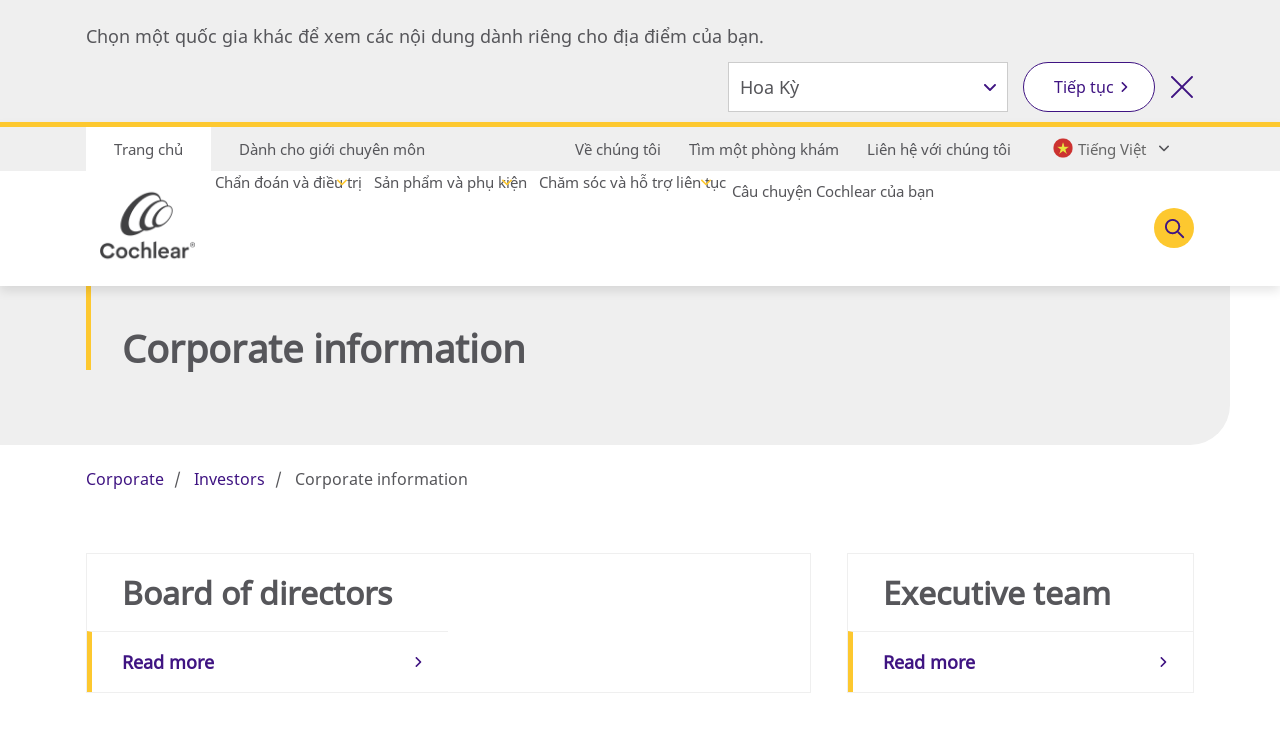

--- FILE ---
content_type: text/html; charset=utf-8
request_url: https://www.cochlear.com/vn/vi/corporate/investors/corporate-information
body_size: 26314
content:
<!doctype html><html lang="vi" style="scroll-behavior:smooth"><head><meta charset="utf-8"><meta name="viewport" content="width=device-width,initial-scale=1,shrink-to-fit=no"><meta name="theme-color" content="#000000"><link rel="shortcut icon" href="/dist/cochlear/favicon.ico"><link href="/dist/cochlear/static/css/main.e21e82f7.chunk.css" rel="stylesheet"><title data-react-helmet="true">Corporate information</title><meta data-react-helmet="true" name="title" content="Corporate information"/><meta data-react-helmet="true" name="description" content="Find out more about Cochlear&amp;#39;s board of directors, executive team and corporate governance."/><meta data-react-helmet="true" name="keywords" content="Cochlear implants, Cochlear annual reports, Cochlear’s history, Cochlear financial history, Cochlear ASX, COH, Cochlear implants, Nucleus 7, Cochlear company information, Cochlear company profile, Cochlear corporate review"/><meta data-react-helmet="true" name="library" class="swiftype" data-type="string" content="vi_vn"/><meta data-react-helmet="true" name="st_description" class="swiftype" data-type="string" content="Find out more about Cochlear&amp;#39;s board of directors, executive team and corporate governance."/><meta data-react-helmet="true" name="st_keywords" class="swiftype" data-type="string" content="Cochlear implants, Cochlear annual reports, Cochlear’s history, Cochlear financial history, Cochlear ASX, COH, Cochlear implants, Nucleus 7, Cochlear company information, Cochlear company profile, Cochlear corporate review"/><meta data-react-helmet="true" property="og:locale" content="vi_vn"/><meta data-react-helmet="true" property="og:type" content="article"/><meta data-react-helmet="true" property="og:title" content="Corporate information"/><meta data-react-helmet="true" property="og:description" content="Find out more about Cochlear&amp;#39;s board of directors, executive team and corporate governance."/><meta data-react-helmet="true" property="og:site_name" content="Cochlear"/><meta data-react-helmet="true" property="og:updated_time" content="13/08/2025 11:25 AM"/><meta data-react-helmet="true" property="fb:app_id" content="127760087237610"/><meta data-react-helmet="true" name="twitter:description" content="Find out more about Cochlear&amp;#39;s board of directors, executive team and corporate governance."/><meta data-react-helmet="true" name="twitter:title" content="Corporate information"/><meta data-react-helmet="true" name="twitter:site" content="Cochlear"/><meta data-react-helmet="true" name="twitter:creator" content="@cochlearasiapac"/><link data-react-helmet="true" rel="canonical" href="/vn/vi/corporate/investors/corporate-information"/><link data-react-helmet="true" rel="alternate" href="/vn/vi/corporate/investors/corporate-information" hrefLang="x-default"/><script src="//geoip-js.com/js/apis/geoip2/v2.1/geoip2.js"></script><script>
var params = new URLSearchParams(window.location.search);
params.forEach(function (value, key) {
  if (key.startsWith("utm_") || key === 'fbclid') {
    sessionStorage.setItem(key, value);
  }
});
</script><script src="/dist/cochlear/static/js/Header.cd35e673.chunk.js"></script><script src="/dist/cochlear/static/js/HeaderBanner.c6995e43.chunk.js"></script><script src="/dist/cochlear/static/js/Breadcrumbs.a2fe0db9.chunk.js"></script><script src="/dist/cochlear/static/js/SixtySixSplitContainer.eb383313.chunk.js"></script><script src="/dist/cochlear/static/js/ContentCard.04778d53.chunk.js"></script><script src="/dist/cochlear/static/js/ContentCard.04778d53.chunk.js"></script><script src="/dist/cochlear/static/js/ThirtyThreeSplitContainer.a8f01dcd.chunk.js"></script><script src="/dist/cochlear/static/js/ContentCard.04778d53.chunk.js"></script><script src="/dist/cochlear/static/js/ContentCard.04778d53.chunk.js"></script><script src="/dist/cochlear/static/js/ContentCard.04778d53.chunk.js"></script><script src="/dist/cochlear/static/js/Footer.50c82551.chunk.js"></script></head><body><noscript><div class="page-warning"><div class="l-padding">Please enable JavaScript in order to get the best experience when using this site.</div></div></noscript><div id="root"><noscript><iframe src="https://www.googletagmanager.com/ns.html?id=GTM-KVPN9P7" height="0" width="0" title="Google Tag Manager 1" aria-hidden="true" style="display:none;visibility:hidden"></iframe><iframe src="https://www.googletagmanager.com/ns.html?id=GTM-PVM6MWV" height="0" width="0" title="Google Tag Manager 2" aria-hidden="true" style="display:none;visibility:hidden"></iframe></noscript><div dir="ltr" data-template="landing-page" class="main-content  l-layout l-one-column cf landing-page"><main id="main" tabindex="-1" class="l-main "><header class="global-header"><ul class="accessibility-links" tabindex="-1"><li><a href="#article" tabindex="0">Jump to main content</a><a href="#nav" class="jump-nav-desktop" tabindex="0">Jump to main navigation</a><a href="#mobile-toolbar-nav" class="jump-nav-mobile" tabindex="0">Jump to main navigation</a></li></ul><nav id="mobile-toolbar-nav" class="mobile-toolbar"><ul class="cf"><li><button type="button" class="menu">Danh mục</button></li><li><a href="/vn/vi/connect/contact-us" class="contact" title="" target="" tabindex="0">Liên hệ</a></li><li><a href="/vn/vi/connect/find-a-clinic" class="clinic" title="" target="" tabindex="0">Công cụ tìm phòng khám</a></li><li><button type="button" class="search " tabindex="0">Tìm kiếm</button></li></ul></nav><nav id="nav" class="nav-onscreen js-onscreen mobile-hidden "><div class="top-nav"><div class="l-padding"><div class="type-selector"><a href="/vn/vi/home" class="tab-home" title="Đến Trang chủ của Cochlear" target="">Trang chủ</a><a href="/vn/vi/professionals" class="tab-professionals" title="" target="">Dành cho giới chuyên môn</a></div><div class="nav-selector"><a href="/vn/vi/about-us" class="" title="" target="">Về chúng tôi</a><a href="/vn/vi/connect/find-a-clinic" class="" title="" target="">Tìm một phòng khám</a><a href="/vn/vi/connect/contact-us" class="" title="" target="">Liên hệ với chúng tôi</a><span class="contact nav-region-dropdown "><button class="nav-dropdown-toggle" type="button" id="dropdownCountryMenuButton" data-toggle="dropdown" aria-haspopup="true" aria-label="Select a language from the dropdown"><span id="nav-region-dropdown__cta" class="nav-region-dropdown__cta" aria-hidden="true"><img src="https://assets.cochlear.com/api/public/content/9fdc91761e2144cead676e23317f69a9?v=59654dd9" alt="Vietnamese flag icon" class="region-flag" loading="lazy"/>Tiếng Việt</span></button></span></div></div></div><div class="l-padding"><div class="logo"><a href="/vn/vi/home" class="" title="" target=""><img height="164" sitecorecontenthub-content-type="Image" alt="Logo Cochlear" width="196" thumbnailsrc="https://cochlearmediaportal.sitecorecontenthub.cloud/api/gateway/24969/thumbnail" src="https://assets.cochlear.com/api/public/content/45f3cdfbe24641b69870beed740063ac?v=ce0c0a42"/></a></div><ul class="nav cf  is-hidden "><li class="nav-item nav-item-top "><div role="presentation" class="nav-item-menu">Danh mục</div><button class="nav-item-close" type="button">Đóng Danh mục</button></li><li class="nav-item "><button type="button" class="nav-item-title nav-item-title-top has-children" aria-expanded="false" aria-haspopup="true">Chẩn đoán và điều trị</button></li><li class="nav-item "><button type="button" class="nav-item-title nav-item-title-top has-children" aria-expanded="false" aria-haspopup="true">Sản phẩm và phụ kiện</button></li><li class="nav-item "><button type="button" class="nav-item-title nav-item-title-top has-children" aria-expanded="false" aria-haspopup="true">Chăm sóc và hỗ trợ liên tục</button></li><li class="nav-item "><a class="nav-item-title nav-item-title-top" href="/vn/vi/home/your-cochlear-stories">Câu chuyện Cochlear của bạn</a></li></ul><div class="offscreen-background "></div><button class="link-icon search-toggle " type="button" aria-label="Toggle search" data-popover-id="global-search" aria-expanded="false"></button></div></nav><div class="mobile-header   "><div class="mobile-header__item"></div><div class="mobile-header__item"><span class="mobile-logo"><a href="/vn/vi/home" class="" title="" target=""><img height="42" sitecorecontenthub-content-type="Image" alt="Logo Cochlear" width="240" thumbnailsrc="https://cochlearmediaportal.sitecorecontenthub.cloud/api/gateway/24981/thumbnail" src="https://assets.cochlear.com/api/public/content/6eb6aec9067a429fb3f7da82e8940d7f?v=c0e5ece5"/></a></span></div><div class="mobile-header__item"></div></div></header><article id="article" class="article l-article  "><header class="landing-banner  no-image"><div class="background"></div><div class="l-padding"><div class="content "><span class="content-grouper"><span class="header-highlight"></span><h1 class="">Corporate information</h1></span></div></div></header><nav class="l-padding breadcrumbs"><ul><li><a href="/vn/vi/corporate">Corporate</a></li><li><a href="/vn/vi/corporate/investors">Investors</a></li><li><span class="is-active">Corporate information</span></li></ul></nav><div class="sl l-padding is-66-split"><div class="sl-list has-2-items"><div class="sl-item"><a href="/vn/vi/corporate/investors/corporate-information/board-of-directors" class="content-card clearfix" title="Board of directors" target=""><div class="content-container"><div class="content-container__grouper"><h2 class="">Board of directors</h2><div class="cta-grouping"><span class="cta-button">Read more</span></div></div></div></a></div><div class="sl-item"><a href="/vn/vi/corporate/investors/corporate-information/executive-team" class="content-card clearfix" title="Executive team" target=""><div class="content-container"><div class="content-container__grouper"><h2 class="">Executive team</h2><div class="cta-grouping"><span class="cta-button">Read more</span></div></div></div></a></div></div></div><div class="sl l-padding is-33-split"><div class="sl-list has-3-items"><div class="sl-item"><a href="/vn/vi/corporate/investors/corporate-information/corporate-governance" class="content-card clearfix" title="Corporate governance" target=""><div class="content-container"><div class="content-container__grouper"><h2 class="">Corporate governance</h2><div class="cta-grouping"><span class="cta-button">Read more</span></div></div></div></a></div><div class="sl-item"><a href="/vn/vi/corporate/investors/corporate-information/key-dates" class="content-card clearfix" title="Key dates" target=""><div class="content-container"><div class="content-container__grouper"><h2 class="">Key dates</h2><div class="cta-grouping"><span class="cta-button">Read more</span></div></div></div></a></div><div class="sl-item"><a href="/vn/vi/corporate/investors/corporate-information/email-alerts" class="content-card clearfix" title="Email alerts" target=""><div class="content-container"><div class="content-container__grouper"><h2 class="">Email alerts</h2><div class="cta-grouping"><span class="cta-button">Read more</span></div></div></div></a></div></div></div></article><footer class="global-footer"><div class="l-padding"><nav><ul class="nav-footer has-5-items"><li class="brandImg"><img height="166" sitecorecontenthub-content-type="Image" alt="logo_white.png" sitecorecontenthub-content-id="24994" width="196" thumbnailsrc="https://cochlearmediaportal.sitecorecontenthub.cloud/api/gateway/24994/thumbnail" loading="lazy" src="https://assets.cochlear.com/api/public/content/a8c5c4166cba4bdd85fd69811a617275?v=02f09209"/></li><li class="nav-footer-item columns2"><ul><li><a href="https://www.cochlear.com/au/en/corporate/investors" class="" title="" target="_blank" rel="noopener noreferrer">Nhà đầu tư</a></li><li><a href="https://www.cochlear.com/au/en/corporate/careers" class="" title="" target="_blank" rel="noopener noreferrer">Sự nghiệp</a></li></ul></li><li class="nav-footer-item columns2"><ul><li><a href="https://www.cochlear.com/au/en/corporate/media" class="" title="" target="_blank" rel="noopener noreferrer">Truyền thông</a></li><li><a href="https://www.cochlear.com/au/en/corporate/global-warnings" target="">Cảnh báo toàn cầu</a></li></ul></li><li class="nav-footer-item column"><ul><li><a href="https://www.cochlear.com/global/en/corporate/data-privacy-and-security" class="" title="" target="_blank" rel="noopener noreferrer">Cam kết về quyền riêng tư</a></li><li><a href="https://www.cochlear.com/corporate/privacy/vi" class="" title="Thông báo về quyền riêng tư" target="_blank" rel="noopener noreferrer">Thông báo về quyền riêng tư</a></li><li><a href="/vn/vi/corporate/terms-of-use" class="" title="Điều khoản sử dụng" target="">Điều khoản sử dụng</a></li></ul></li><li class="nav-footer-social nav-footer-item link-icons-disabled"><ul class="socials-items"><li><a href="https://www.facebook.com/cochlear.sea.3" title="Talk to us on Facebook" target="_blank" rel="noopener noreferrer"><img height="68" sitecorecontenthub-content-type="Image" alt="Facebook logo" sitecorecontenthub-content-id="13637" width="68" thumbnailsrc="https://cochlearmediaportal.sitecorecontenthub.cloud/api/gateway/13637/thumbnail" class="icon" loading="lazy" src="https://assets.cochlear.com/api/public/content/8a6ba205972d4fd182c8e1b99b6b61b0?v=e23e0b79"/></a></li><li><a href="http://www.youtube.com/user/CochlearAsiaPacific" title="Talk to us on Youtube" target="_blank" rel="noopener noreferrer"><img height="68" sitecorecontenthub-content-type="Image" alt="YouTube logo" width="68" thumbnailsrc="https://cochlearmediaportal.sitecorecontenthub.cloud/api/gateway/13626/thumbnail" class="icon" loading="lazy" src="https://assets.cochlear.com/api/public/content/cdd2477a961b4e1e9f60bb131e35fe1e?v=5fe72000"/></a></li><li><a href="https://twitter.com/cochlearasiapac" title="Talk to us on Twitter" target="_blank" rel="noopener noreferrer"><img height="68" sitecorecontenthub-content-type="Image" alt="Twitter logo" width="68" thumbnailsrc="https://cochlearmediaportal.sitecorecontenthub.cloud/api/gateway/13797/thumbnail" class="icon" loading="lazy" src="https://assets.cochlear.com/api/public/content/4fe81b5e65cb4b1b98128b789e8e0824?v=57132a14"/></a></li><li><a href="https://www.linkedin.com/company/cochlear/" title="Talk to us on LinkedIn" target="_blank" rel="noopener noreferrer"><img height="100" sitecorecontenthub-content-type="Image" alt="YouTube logo" sitecorecontenthub-content-id="27872" width="100" thumbnailsrc="https://cochlearmediaportal.sitecorecontenthub.cloud/api/gateway/27872/thumbnail" class="icon" loading="lazy" src="https://assets.cochlear.com/api/public/content/402753700756412abe7db70adb2f5417?v=48476ce8"/></a></li></ul></li></ul></nav></div><div class="subfooter-container"><div class="subfooter-link"><a href="https://www.cochlear.com/global/en/corporate/cookies-notice" class="" title="" target="_blank" rel="noopener noreferrer">Thông báo về cookie</a></div><div class="subfooter-copyright"><div><p>Bản quyền &copy; 2025 Cochlear Ltd. Bảo lưu mọi quyền</p></div></div></div></footer></main></div></div><script type="application/json" id="__JSS_STATE__">{"sitecore":{"context":{"pageEditing":false,"site":{"name":"cochlear-vn-vi"},"pageState":"normal","language":"vi-VN","itemPath":"\u002Fcorporate\u002Finvestors\u002Fcorporate-information","metadata":{"title":"Corporate information","description":"Find out more about Cochlear&#39;s board of directors, executive team and corporate governance.","featureImage":null,"featuredWidth":0,"featuredHeight":0,"keywords":"Cochlear implants, Cochlear annual reports, Cochlear’s history, Cochlear financial history, Cochlear ASX, COH, Cochlear implants, Nucleus 7, Cochlear company information, Cochlear company profile, Cochlear corporate review","pageType":"","lastUpdated":"13\u002F08\u002F2025 11:25 AM","localeCode":"vi_vn","siteName":"Cochlear","facebookAppId":"127760087237610","twitterHandle":"@cochlearasiapac","gtmContainerGlobal":"GTM-PVM6MWV","gtmContainerRegion":"GTM-KVPN9P7","mapsKey":"AIzaSyB-Le6GLJA6j3d0uwWedAdkFa9LYt6RlRs","webDirection":"Left to right","showCookieBanner":"","enableLiveChat":"","liveChatReferenceId":"","contentDisclaimerShow":"","contentDisclaimerDataSource":{"modalStyle":null,"modalMessage":null,"option1Text":null,"option1Link":null,"option2Text":null,"option2Link":null},"urls":{"canonical":"\u002Fvn\u002Fvi\u002Fcorporate\u002Finvestors\u002Fcorporate-information","alternate":[{"link":"\u002Fvn\u002Fvi\u002Fcorporate\u002Finvestors\u002Fcorporate-information","lang":"x-default"}]},"schemaorg":""}},"route":{"name":"Corporate information","displayName":"Corporate information","fields":{"System Name":{"value":"Windchill"},"Document Number":{"value":"D1511674"},"Document Version":{"value":"3"},"DateTime":{"value":"2023-07-24T14:00:00Z"},"Type":{"value":"Standard"},"Title":{"value":"Corporate information"},"description":{"value":"Find out more about Cochlear's board of directors, executive team and corporate governance."},"ContentTags":[],"NavigationTitle":{"value":"Corporate information"},"HideFromChildListing":{"value":false},"HideFromNavigation":{"value":false},"HideFromSitemap":{"value":false},"HideFromListing":{"value":false},"HideFromSearch":{"value":false},"NavigationLink":{"value":{"href":"\u002Fvn\u002Fvi\u002Fcorporate\u002Finvestors\u002Fcorporate-information","text":"Corporate information","anchor":"","linktype":"internal","class":"","title":"","target":"","querystring":"","id":"{37169DD2-C724-4A0D-9534-5D396FB569BC}"}},"Priority":{"id":"cbb3f688-4a59-4880-a0b7-172be0f2f42f","url":"\u002Fconfiguration\u002Fsitemappriority\u002Fpoint8","name":"Point8","displayName":"Point8","fields":{"Value":{"value":"0.8"}}},"Change Frequency":{"id":"ef9aa410-6352-41d5-be44-066e01b5a7a1","url":"\u002Fconfiguration\u002Fchangefrequency\u002Fweekly","name":"weekly","displayName":"weekly","fields":{"Value":{"value":"weekly"}}},"image":{"value":{"height":"900","sitecorecontenthub-content-type":"Image","alt":"Corporate-Governance-Statement.jpg","sitecorecontenthub-content-id":"171234","width":"1440","thumbnailsrc":"https:\u002F\u002Fcochlearmediaportal.sitecorecontenthub.cloud\u002Fapi\u002Fgateway\u002F171234\u002Fthumbnail","src":"https:\u002F\u002Fassets.cochlear.com\u002Fapi\u002Fpublic\u002Fcontent\u002Fa8d3b44e22a04dc58cbbda483e25c90d?v=5a2015fa"}},"metaTitle":{"value":""},"metaDescription":{"value":""},"useRebrandStyling":{"value":false},"noIndex":{"value":false},"otDomainScriptId":{"value":""},"isProfessional":{"value":false},"keywords":{"value":"Cochlear implants, Cochlear annual reports, Cochlear’s history, Cochlear financial history, Cochlear ASX, COH, Cochlear implants, Nucleus 7, Cochlear company information, Cochlear company profile, Cochlear corporate review"},"pageType":{"value":""}},"databaseName":"web","deviceId":"fe5d7fdf-89c0-4d99-9aa3-b5fbd009c9f3","itemId":"37169dd2-c724-4a0d-9534-5d396fb569bc","itemLanguage":"vi-VN","itemVersion":1,"layoutId":"0186c2a3-187b-4a42-80d0-21c2edefe6c2","templateId":"f75a3cbd-233f-4390-9ef1-2f74f445d320","templateName":"landing-page","placeholders":{"header":[{"uid":"8a224533-f552-4aba-b952-1687d73f8491","componentName":"HeaderBanner","dataSource":"{F1822901-9F90-4A6E-B2F6-EDB22B1624B1}","params":{},"fields":{"title":{"value":"Corporate information"},"titleImage":{"value":{}},"hasFade":{"value":false},"description":{"value":""},"heading":{"value":""},"isFullWidthImage":{"value":false},"videoId":{"value":""},"videoLinkText":{"value":""},"image":{"value":{}},"link":{"value":{"href":""}}}},{"uid":"97025b9e-750f-41fe-9f40-16a44d30e715","componentName":"Breadcrumbs","dataSource":"","params":{},"fields":{"data":{"item":{"url":"\u002Fvn\u002Fvi\u002Fcorporate\u002Finvestors\u002Fcorporate-information","hideFromNavigation":{"boolValue":false},"title":{"value":"Corporate information"},"navigationTitle":{"value":"Corporate information"},"navigationLink":{"url":"\u002Fvn\u002Fvi\u002Fcorporate\u002Finvestors\u002Fcorporate-information"},"parent":{"url":"\u002Fvn\u002Fvi\u002Fcorporate\u002Finvestors","hideFromNavigation":{"boolValue":false},"title":{"value":"Investors"},"navigationTitle":{"value":"Investors"},"navigationLink":{"url":"\u002Fvn\u002Fvi\u002Fcorporate\u002Finvestors"},"parent":{"url":"\u002Fvn\u002Fvi\u002Fcorporate","hideFromNavigation":{"boolValue":false},"title":{"value":"Corporate"},"navigationTitle":{"value":"Corporate"},"navigationLink":{"url":""},"parent":{"url":"\u002Fvn\u002Fvi","parent":{"url":"\u002Fvn\u002Fvi","parent":{"url":"\u002Fvn\u002Fvi\u002Fsitecore"}}}}}}}}}],"main":[],"footer":[{"uid":"26c62a0f-2018-4b9e-8d90-9e1e3be69651","componentName":"SixtySixSplitContainer","dataSource":"","params":{},"placeholders":{"content-66-split-left":[{"uid":"073f6a15-ca2e-45b0-874f-0489c90f4479","componentName":"ContentCard","dataSource":"{AA027BAC-E971-44A9-83CC-C2F869EDAB50}","params":{},"fields":{"link":{"value":{"href":"\u002Fvn\u002Fvi\u002Fcorporate\u002Finvestors\u002Fcorporate-information\u002Fboard-of-directors","id":"{B146F602-D47F-466F-8A54-E0DEF2DA952C}","querystring":"","linktype":"internal","text":"Read more","anchor":"","url":"\u002FCochlear\u002FCorporate\u002FInvestors\u002FCorporate information\u002FBoard of directors","title":"","class":"","target":""}},"title":{"value":"Board of directors"},"description":{"value":""},"image":{"value":{}}}}],"content-66-split-right":[{"uid":"ba5a1017-29c0-4f26-b7e1-a320e8c81cd2","componentName":"ContentCard","dataSource":"{6E0EDD6F-FACF-48D8-9EAB-5B1CB9DEFD0C}","params":{},"fields":{"link":{"value":{"href":"\u002Fvn\u002Fvi\u002Fcorporate\u002Finvestors\u002Fcorporate-information\u002Fexecutive-team","id":"{E8F6D178-A258-4306-889E-745B0D3877A6}","querystring":"","target":"","text":"Read more","anchor":"","url":"\u002FCochlear\u002FCorporate\u002FInvestors\u002FCorporate information\u002FExecutive team","title":"","class":"","linktype":"internal"}},"title":{"value":"Executive team"},"description":{"value":""},"image":{"value":{}}}}]}},{"uid":"71d77c2d-ebd6-4157-98a8-82ba077133d9","componentName":"ThirtyThreeSplitContainer","dataSource":"","params":{},"placeholders":{"content-33-split-left":[{"uid":"93c4472c-e0ec-479d-a22f-dd4aefbdc6b5","componentName":"ContentCard","dataSource":"{132A6E14-6EE3-441B-9A76-B264E44122C2}","params":{},"fields":{"link":{"value":{"href":"\u002Fvn\u002Fvi\u002Fcorporate\u002Finvestors\u002Fcorporate-information\u002Fcorporate-governance","text":"Read more","anchor":"","linktype":"internal","class":"","title":"","target":"","querystring":"","id":"{35D3D6E6-B947-4DE3-979A-B9EB79A009C0}"}},"title":{"value":"Corporate governance"},"description":{"value":""},"image":{"value":{}}}}],"content-33-split-middle":[{"uid":"f36df78a-184d-40c4-8e3d-d15d963eeb9a","componentName":"ContentCard","dataSource":"{D1689E73-A64F-4953-8354-95AB9E737475}","params":{},"fields":{"link":{"value":{"href":"\u002Fvn\u002Fvi\u002Fcorporate\u002Finvestors\u002Fcorporate-information\u002Fkey-dates","text":"Read more","anchor":"","linktype":"internal","class":"","title":"","target":"","querystring":"","id":"{370899CC-7093-4BBA-98DF-D537BEC7700E}"}},"title":{"value":"Key dates"},"description":{"value":""},"image":{"value":{}}}}],"content-33-split-right":[{"uid":"a69889b8-d605-42ce-9853-ddb85a7ceec0","componentName":"ContentCard","dataSource":"{14BF2A3D-366F-4A08-8A3B-A2D8D1E05BB4}","params":{},"fields":{"link":{"value":{"href":"\u002Fvn\u002Fvi\u002Fcorporate\u002Finvestors\u002Fcorporate-information\u002Femail-alerts","text":"Read more","anchor":"","linktype":"internal","class":"","title":"","target":"","querystring":"","id":"{74393AE6-2CFF-4A7F-A051-693A38188D81}"}},"title":{"value":"Email alerts"},"description":{"value":""},"image":{"value":{}}}}]}}],"global-header":[{"uid":"51d1ffb1-bc23-429f-b324-20a46338b3bb","componentName":"Header","dataSource":"{BFD1B3D3-18A6-44D7-8AB2-6720505BBC39}","params":{},"fields":{"desktopLogo":{"value":{"height":"164","sitecorecontenthub-content-type":"Image","alt":"Logo Cochlear","width":"196","thumbnailsrc":"https:\u002F\u002Fcochlearmediaportal.sitecorecontenthub.cloud\u002Fapi\u002Fgateway\u002F24969\u002Fthumbnail","src":"https:\u002F\u002Fassets.cochlear.com\u002Fapi\u002Fpublic\u002Fcontent\u002F45f3cdfbe24641b69870beed740063ac?v=ce0c0a42"}},"logoLink":{"value":{"href":"\u002Fvn\u002Fvi\u002Fhome","class":"","querystring":"","id":"{63CCC875-ECE6-4651-BBF1-29E78244857F}","anchor":"","target":"","title":"","linktype":"internal","text":"Trang chủ","url":"\u002FCochlear-VN\u002FHome"}},"mobileLogo":{"value":{"height":"42","sitecorecontenthub-content-type":"Image","alt":"Logo Cochlear","width":"240","thumbnailsrc":"https:\u002F\u002Fcochlearmediaportal.sitecorecontenthub.cloud\u002Fapi\u002Fgateway\u002F24981\u002Fthumbnail","src":"https:\u002F\u002Fassets.cochlear.com\u002Fapi\u002Fpublic\u002Fcontent\u002F6eb6aec9067a429fb3f7da82e8940d7f?v=c0e5ece5"}},"contactLink":{"value":{"href":"\u002Fvn\u002Fvi\u002Fconnect\u002Fcontact-us","class":"","querystring":"","id":"{E0F41B0E-607A-4282-9F2C-D094201209D9}","anchor":"","target":"","title":"","linktype":"internal","text":"Liên hệ","url":"\u002FCochlear-VN\u002FConnect\u002FContact us"}},"searchText":{"value":"Tìm kiếm"},"additionalList":[{"id":"d96f8a0b-b6de-4b97-ba98-58392a0f9db2","url":"\u002Fconfiguration\u002Fheader\u002Fnavigation-links\u002Fabout-us","name":"About Us","displayName":"About Us","fields":{"icon":{"value":""},"link":{"value":{"href":"\u002Fvn\u002Fvi\u002Fabout-us","id":"{0413A28B-9FEA-4BC1-9287-88B58B3153DF}","querystring":"","target":"","text":"Về chúng tôi","anchor":"","url":"\u002FCochlear-VN\u002FAbout us","title":"","class":"","linktype":"internal"}}}},{"id":"d694abb5-ed5f-496d-bffb-314711943154","url":"\u002Fconfiguration\u002Fheader\u002Fnavigation-links\u002Fswitch-to-professional","name":"Switch to Professional","displayName":"Switch to Professional","fields":{"icon":{"value":""},"link":{"value":{"href":"\u002Fvn\u002Fvi\u002Fprofessionals","id":"{1E5F021D-D3CC-4CBF-8253-EB18F6794970}","querystring":"","target":"","text":"Chuyển sang trang chuyên nghiệp","anchor":"","url":"\u002FCochlear-VN\u002FProfessionals","title":"Chuyển sang trang chuyên nghiệp","class":"","linktype":"internal"}}}}],"clinicFinderLink":{"value":{"href":"\u002Fvn\u002Fvi\u002Fconnect\u002Ffind-a-clinic","class":"","querystring":"","id":"{B2F0310D-16A9-4220-AA7C-62202E593D52}","anchor":"","target":"","title":"","linktype":"internal","text":"Công cụ tìm phòng khám","url":"\u002FCochlear-VN\u002FConnect\u002FFind a Clinic"}},"closeText":{"value":"Đóng Danh mục"},"menuText":{"value":"Danh mục"},"backText":{"value":"Trở lại"},"searchDescription":{"value":""},"searchLink":{"value":{"href":"\u002Fvn\u002Fvi\u002Fconnect\u002Fsearch-results","class":"","querystring":"","id":"{EC2FE4D1-A830-48B5-9D66-BB8AFF468F56}","anchor":"","target":"","title":"","linktype":"internal","text":"","url":"\u002FCochlear-VN\u002FConnect\u002FSearch Results"}},"searchPlaceholder":{"value":"Vui lòng nhập từ khóa tìm kiếm của bạn"},"showSearchIcon":{"value":true},"jumpToContentText":{"value":"Jump to main content"},"languageSelectAria":{"value":"Select a language from the dropdown"},"countrySelectAria":{"value":"Select a country from the options below"},"jumpToNavText":{"value":"Jump to main navigation"},"countrySelectClose":{"value":"Close country selector"},"messageBannerText":{"value":""},"topNavList":[{"id":"d96f8a0b-b6de-4b97-ba98-58392a0f9db2","url":"\u002Fconfiguration\u002Fheader\u002Fnavigation-links\u002Fabout-us","name":"About Us","displayName":"About Us","fields":{"icon":{"value":""},"link":{"value":{"href":"\u002Fvn\u002Fvi\u002Fabout-us","id":"{0413A28B-9FEA-4BC1-9287-88B58B3153DF}","querystring":"","target":"","text":"Về chúng tôi","anchor":"","url":"\u002FCochlear-VN\u002FAbout us","title":"","class":"","linktype":"internal"}}}},{"id":"9d281ed9-2f80-49b3-b9f5-64695f3b9832","url":"\u002Fconfiguration\u002Fheader\u002Fnavigation-links\u002Ffind-a-clinic","name":"Find a Clinic","displayName":"Find a Clinic","fields":{"icon":{"value":""},"link":{"value":{"href":"\u002Fvn\u002Fvi\u002Fconnect\u002Ffind-a-clinic","id":"{B2F0310D-16A9-4220-AA7C-62202E593D52}","querystring":"","linktype":"internal","text":"Tìm một phòng khám","anchor":"","url":"\u002FCochlear-VN\u002FConnect\u002FFind a Clinic","title":"","class":"","target":""}}}},{"id":"e6c1b838-8a7c-4d81-b252-a8ec393487e8","url":"\u002Fconfiguration\u002Fheader\u002Fnavigation-links\u002Fcontact-us","name":"Contact Us","displayName":"Contact Us","fields":{"icon":{"value":""},"link":{"value":{"href":"\u002Fvn\u002Fvi\u002Fconnect\u002Fcontact-us","id":"{E0F41B0E-607A-4282-9F2C-D094201209D9}","querystring":"","target":"","text":"Liên hệ với chúng tôi","anchor":"","url":"\u002FCochlear-VN\u002FConnect\u002FContact us","title":"","class":"","linktype":"internal"}}}}],"homeLink":{"value":{"href":"\u002Fvn\u002Fvi\u002Fhome","class":"","querystring":"","id":"{63CCC875-ECE6-4651-BBF1-29E78244857F}","anchor":"","target":"","title":"Đến Trang chủ của Cochlear","linktype":"internal","text":"Trang chủ","url":"\u002FCochlear-VN\u002FHome"}},"menuLinkDescription":{"value":"Tìm hiểu thêm về"},"professionalsLink":{"value":{"href":"\u002Fvn\u002Fvi\u002Fprofessionals","class":"","id":"{1E5F021D-D3CC-4CBF-8253-EB18F6794970}","querystring":"","anchor":"","target":"","title":"","linktype":"internal","text":"Dành cho giới chuyên môn","url":""}},"loginLink":{"value":{"href":""}},"menuLinkText":{"value":"Tìm hiểu thêm"},"rootItem":{"id":"63ccc875-ece6-4651-bbf1-29e78244857f","url":"\u002Fhome","name":"Home","displayName":"Home","fields":{"System Name":{"value":"Windchill"},"Document Number":{"value":"D1936954"},"Document Version":{"value":"4"},"DateTime":{"value":"2025-07-17T14:00:00Z"},"Type":{"value":"Standard"},"Title":{"value":"Hear now. And always"},"description":{"value":"Cochlear dẫn đầu về thiết bị cấy ghép thính giác giúp phục hồi khả năng nghe và kết nối mọi người với thế giới âm thanh."},"ContentTags":[],"NavigationTitle":{"value":"Trong nhà"},"HideFromChildListing":{"value":false},"HideFromNavigation":{"value":false},"HideFromSitemap":{"value":false},"HideFromListing":{"value":false},"HideFromSearch":{"value":false},"NavigationLink":{"value":{"href":""}},"Priority":{"id":"12912e70-edea-478c-8e76-ee22e03de63b","url":"\u002Fconfiguration\u002Fsitemappriority\u002F1point0","name":"1Point0","displayName":"1Point0","fields":{"Value":{"value":"1.0"}}},"Change Frequency":{"id":"f6eba89e-f8ec-40e8-ad49-9a548e6f75a7","url":"\u002Fconfiguration\u002Fchangefrequency\u002Falways","name":"always","displayName":"always","fields":{"Value":{"value":"always"}}},"image":{"value":{}},"metaTitle":{"value":"Cochlear Vietnam | Hear now. And always"},"metaDescription":{"value":"Cochlear dẫn đầu về thiết bị cấy ghép thính giác giúp phục hồi khả năng nghe và kết nối mọi người với thế giới âm thanh."},"useRebrandStyling":{"value":false},"noIndex":{"value":false},"otDomainScriptId":{"value":""},"isProfessional":{"value":false},"keywords":{"value":"bộ xử lý âm thanh thiết bị cấy bên trong ốc tai, thiết bị Cochlear, mất thính lực, thiết bị cấy ghép thính giác, Nucleus 8, Cochlear"},"pageType":{"value":""}}},"showTopNav":{"value":true},"additionalStoreLinks":[],"countrySelectTitle":{"value":"Chọn quốc gia"},"languageOtherIcon":{"value":{"height":"227","sitecorecontenthub-content-type":"Image","alt":"Biểu tượng toàn cầu","sitecorecontenthub-content-id":"25064","width":"228","thumbnailsrc":"https:\u002F\u002Fcochlearmediaportal.sitecorecontenthub.cloud\u002Fapi\u002Fgateway\u002F25064\u002Fthumbnail","src":"https:\u002F\u002Fassets.cochlear.com\u002Fapi\u002Fpublic\u002Fcontent\u002Fe357832667a74e048b256b0e9b275541?v=a833b2db"}},"countryRedirectButton":{"value":"Tiếp tục"},"countryRedirectClose":{"value":"Đóng công cụ lựa chọn quốc gia"},"countryRedirectText":{"value":"Chọn một quốc gia khác để xem các nội dung dành riêng cho địa điểm của bạn. "},"regionList":[{"id":"591c2a10-e43f-4029-ae77-bd239b79b6fa","url":"\u002Fconfiguration\u002Fcountries\u002Finternational","name":"International","displayName":"International","fields":{"heading":{"value":"Quốc tế"},"countryList":[{"id":"aa02cefb-e404-4813-8e39-ebee5a3ea783","url":"\u002Fconfiguration\u002Fcountries\u002Finternational\u002Finternational","name":"International","displayName":"International","fields":{"languageList":[{"id":"64fa7530-3520-4660-880d-8026910f89e6","url":"\u002Fconfiguration\u002Flanguages\u002Fenglish","name":"English","displayName":"English","fields":{"key":{"value":"en"},"sitecoreKey":{"value":""},"text":{"value":"Tiếng Anh"}}}],"link":{"value":{"href":"https:\u002F\u002Fwww.cochlear.com\u002Fintl","linktype":"external","url":"https:\u002F\u002Fwww.cochlear.com\u002Fintl","anchor":"","target":""}},"text":{"value":"Quốc tế"},"icon":{"value":{"height":"227","sitecorecontenthub-content-type":"Image","alt":"Globe icon","width":"228","thumbnailsrc":"https:\u002F\u002Fcochlearmediaportal.sitecorecontenthub.cloud\u002Fapi\u002Fgateway\u002F25064\u002Fthumbnail","src":"https:\u002F\u002Fassets.cochlear.com\u002Fapi\u002Fpublic\u002Fcontent\u002Fe357832667a74e048b256b0e9b275541?v=552109b9"}},"key":{"value":"intl"},"isoLanguageList":[]}}]}},{"id":"30067922-d1e7-4b62-8f48-2d16ae96b24d","url":"\u002Fconfiguration\u002Fcountries\u002Famericas","name":"Americas","displayName":"Americas","fields":{"heading":{"value":"Châu Mỹ"},"countryList":[{"id":"3738c571-ad6f-4b6a-b347-692382f25973","url":"\u002Fconfiguration\u002Fcountries\u002Famericas\u002Famerica","name":"America","displayName":"America","fields":{"languageList":[{"id":"64fa7530-3520-4660-880d-8026910f89e6","url":"\u002Fconfiguration\u002Flanguages\u002Fenglish","name":"English","displayName":"English","fields":{"key":{"value":"en"},"sitecoreKey":{"value":""},"text":{"value":"Tiếng Anh"}}},{"id":"faef69cd-0781-4182-9fbd-b368510bd986","url":"\u002Fconfiguration\u002Flanguages\u002Fspanish","name":"Spanish","displayName":"Spanish","fields":{"key":{"value":"es"},"sitecoreKey":{"value":""},"text":{"value":"Tiếng Tây Ban Nha"}}}],"link":{"value":{"href":"https:\u002F\u002Fwww.cochlear.com\u002Fus","linktype":"external","url":"https:\u002F\u002Fwww.cochlear.com\u002Fus","anchor":"","target":""}},"text":{"value":"Hoa Kỳ"},"icon":{"value":{"height":"64","sitecorecontenthub-content-type":"Image","alt":"US flag icon","width":"64","thumbnailsrc":"https:\u002F\u002Fcochlearmediaportal.sitecorecontenthub.cloud\u002Fapi\u002Fgateway\u002F25140\u002Fthumbnail","src":"https:\u002F\u002Fassets.cochlear.com\u002Fapi\u002Fpublic\u002Fcontent\u002F9fc3b2412b9d437dbab88cb301ff276b?v=9d687315"}},"key":{"value":"us"},"isoLanguageList":[]}},{"id":"7c7446a0-f911-49cc-af60-7a7829c5a6f5","url":"\u002Fconfiguration\u002Fcountries\u002Famericas\u002Fcanada","name":"Canada","displayName":"Canada","fields":{"languageList":[{"id":"64fa7530-3520-4660-880d-8026910f89e6","url":"\u002Fconfiguration\u002Flanguages\u002Fenglish","name":"English","displayName":"English","fields":{"key":{"value":"en"},"sitecoreKey":{"value":""},"text":{"value":"Tiếng Anh"}}},{"id":"d13153ae-e0ca-405a-b3f0-896e492fd446","url":"\u002Fconfiguration\u002Flanguages\u002Ffrench","name":"French","displayName":"French","fields":{"key":{"value":"fr"},"sitecoreKey":{"value":"fr-FR"},"text":{"value":"Tiếng Pháp"}}}],"link":{"value":{"href":"https:\u002F\u002Fwww.cochlear.com\u002Fca","linktype":"external","url":"https:\u002F\u002Fwww.cochlear.com\u002Fca","anchor":"","target":""}},"text":{"value":"Canada"},"icon":{"value":{"height":"64","sitecorecontenthub-content-type":"Image","alt":"Canadian flag icon","width":"64","thumbnailsrc":"https:\u002F\u002Fcochlearmediaportal.sitecorecontenthub.cloud\u002Fapi\u002Fgateway\u002F25023\u002Fthumbnail","src":"https:\u002F\u002Fassets.cochlear.com\u002Fapi\u002Fpublic\u002Fcontent\u002F0de3e404413342d8ba15ad391596db11?v=2a67e76d"}},"key":{"value":"ca"},"isoLanguageList":[]}},{"id":"423911f3-33c2-4751-a2d1-c1078ae37930","url":"\u002Fconfiguration\u002Fcountries\u002Famericas\u002Flatin-america","name":"Latin America","displayName":"Latin America","fields":{"languageList":[{"id":"faef69cd-0781-4182-9fbd-b368510bd986","url":"\u002Fconfiguration\u002Flanguages\u002Fspanish","name":"Spanish","displayName":"Spanish","fields":{"key":{"value":"es"},"sitecoreKey":{"value":""},"text":{"value":"Tiếng Tây Ban Nha"}}}],"link":{"value":{"href":"https:\u002F\u002Fwww.cochlear.com\u002Fla\u002Fes\u002Fhome","linktype":"external","url":"https:\u002F\u002Fwww.cochlear.com\u002Fla\u002Fes\u002Fhome","anchor":"","target":""}},"text":{"value":"Châu Mỹ La Tinh"},"icon":{"value":{"height":"227","sitecorecontenthub-content-type":"Image","alt":"Globe icon","width":"228","thumbnailsrc":"https:\u002F\u002Fcochlearmediaportal.sitecorecontenthub.cloud\u002Fapi\u002Fgateway\u002F25064\u002Fthumbnail","src":"https:\u002F\u002Fassets.cochlear.com\u002Fapi\u002Fpublic\u002Fcontent\u002Fe357832667a74e048b256b0e9b275541?v=552109b9"}},"key":{"value":"la"},"isoLanguageList":[]}},{"id":"c4a1aa47-c381-4f69-9bdf-30c17a7e9aae","url":"\u002Fconfiguration\u002Fcountries\u002Famericas\u002Fbrazil","name":"Brazil","displayName":"Brazil","fields":{"languageList":[{"id":"dcb9f2f9-384a-4117-b537-b7766e12fbad","url":"\u002Fconfiguration\u002Flanguages\u002Fportuguese-brazil","name":"Portuguese Brazil","displayName":"Portuguese Brazil","fields":{"key":{"value":"pt"},"sitecoreKey":{"value":"pt-BR"},"text":{"value":"Tiếng Bồ Đào Nha"}}}],"link":{"value":{"href":"https:\u002F\u002Fwww.cochlear.com\u002Fbr\u002Fpt\u002Fhome","linktype":"external","url":"https:\u002F\u002Fwww.cochlear.com\u002Fbr\u002Fpt\u002Fhome","anchor":"","target":""}},"text":{"value":"Brazil"},"icon":{"value":{"height":"64","sitecorecontenthub-content-type":"Image","alt":"Brazilian flag icon","width":"64","thumbnailsrc":"https:\u002F\u002Fcochlearmediaportal.sitecorecontenthub.cloud\u002Fapi\u002Fgateway\u002F25015\u002Fthumbnail","src":"https:\u002F\u002Fassets.cochlear.com\u002Fapi\u002Fpublic\u002Fcontent\u002F59fbe1e136214536964ac2d29c07acbd?v=3e9c02f9"}},"key":{"value":"br"},"isoLanguageList":[]}}]}},{"id":"8deaa84c-f869-4ca2-8bd4-9cbf874785e1","url":"\u002Fconfiguration\u002Fcountries\u002Fmiddle-east---africa","name":"Middle East - Africa","displayName":"Middle East - Africa","fields":{"heading":{"value":"Trung Đông & Châu Phi"},"countryList":[{"id":"19496d5f-7250-499e-860b-3fca13ed636e","url":"\u002Fconfiguration\u002Fcountries\u002Fmiddle-east---africa\u002Fmiddle-east","name":"Middle East","displayName":"Middle East","fields":{"languageList":[{"id":"f35a1888-f671-40e2-b06a-6a907648d399","url":"\u002Fconfiguration\u002Flanguages\u002Farabic","name":"Arabic","displayName":"Arabic","fields":{"key":{"value":"ar"},"sitecoreKey":{"value":"ar-AE"},"text":{"value":"Tiếng Ả Rập"}}}],"link":{"value":{"href":"https:\u002F\u002Fwww.cochlear.com\u002Fme","linktype":"external","url":"https:\u002F\u002Fwww.cochlear.com\u002Fme","anchor":"","target":""}},"text":{"value":"Trung Đông"},"icon":{"value":{"height":"227","sitecorecontenthub-content-type":"Image","alt":"Globe icon","width":"228","thumbnailsrc":"https:\u002F\u002Fcochlearmediaportal.sitecorecontenthub.cloud\u002Fapi\u002Fgateway\u002F25064\u002Fthumbnail","src":"https:\u002F\u002Fassets.cochlear.com\u002Fapi\u002Fpublic\u002Fcontent\u002Fe357832667a74e048b256b0e9b275541?v=552109b9"}},"key":{"value":"me"},"isoLanguageList":[]}},{"id":"8401e086-5ad5-4954-87ca-d81aa287ad37","url":"\u002Fconfiguration\u002Fcountries\u002Fmiddle-east---africa\u002Fafrica","name":"Africa","displayName":"Africa","fields":{"languageList":[{"id":"64fa7530-3520-4660-880d-8026910f89e6","url":"\u002Fconfiguration\u002Flanguages\u002Fenglish","name":"English","displayName":"English","fields":{"key":{"value":"en"},"sitecoreKey":{"value":""},"text":{"value":"Tiếng Anh"}}}],"link":{"value":{"href":"https:\u002F\u002Fwww.cochlear.com\u002Fintl\u002Fcontact\u002Fafrican-region","linktype":"external","url":"https:\u002F\u002Fwww.cochlear.com\u002Fintl\u002Fcontact\u002Fafrican-region","anchor":"","target":"|Custom"}},"text":{"value":"Châu Phi"},"icon":{"value":{"height":"227","sitecorecontenthub-content-type":"Image","alt":"Globe icon","width":"228","thumbnailsrc":"https:\u002F\u002Fcochlearmediaportal.sitecorecontenthub.cloud\u002Fapi\u002Fgateway\u002F25064\u002Fthumbnail","src":"https:\u002F\u002Fassets.cochlear.com\u002Fapi\u002Fpublic\u002Fcontent\u002Fe357832667a74e048b256b0e9b275541?v=552109b9"}},"key":{"value":"cf"},"isoLanguageList":[]}}]}},{"id":"57fa062c-9586-4f32-abcb-a212ac072af4","url":"\u002Fconfiguration\u002Fcountries\u002Feurope","name":"Europe","displayName":"Europe","fields":{"heading":{"value":"Châu Âu"},"countryList":[{"id":"10d0f385-1a15-4df0-b262-a7e23f70f6b5","url":"\u002Fconfiguration\u002Fcountries\u002Feurope\u002Faustria","name":"Austria","displayName":"Austria","fields":{"languageList":[{"id":"8a1dca27-af13-4f8a-be7b-71114bbda214","url":"\u002Fconfiguration\u002Flanguages\u002Fgerman","name":"German","displayName":"German","fields":{"key":{"value":"de"},"sitecoreKey":{"value":"de-DE"},"text":{"value":"Tiếng Đức"}}}],"link":{"value":{"href":"https:\u002F\u002Fwww.cochlear.com\u002Fat","linktype":"external","url":"https:\u002F\u002Fwww.cochlear.com\u002Fat","anchor":"","target":""}},"text":{"value":"Áo"},"icon":{"value":{"height":"64","sitecorecontenthub-content-type":"Image","alt":"Austrian flag icon","width":"64","thumbnailsrc":"https:\u002F\u002Fcochlearmediaportal.sitecorecontenthub.cloud\u002Fapi\u002Fgateway\u002F25017\u002Fthumbnail","src":"https:\u002F\u002Fassets.cochlear.com\u002Fapi\u002Fpublic\u002Fcontent\u002F63a76eaac24a4462b57e8805efe3a65b?v=8d29a6bb"}},"key":{"value":"at"},"isoLanguageList":[]}},{"id":"b719edf8-4be5-4e1d-a228-0dd6366985eb","url":"\u002Fconfiguration\u002Fcountries\u002Feurope\u002Fczech-republic","name":"Czech Republic","displayName":"Czech Republic","fields":{"languageList":[{"id":"395e0a88-f1f7-47aa-a4d2-5aa81c801c60","url":"\u002Fconfiguration\u002Flanguages\u002Fczech","name":"Czech","displayName":"Czech","fields":{"key":{"value":"cz"},"sitecoreKey":{"value":"cs-CZ"},"text":{"value":"Tiếng Séc"}}}],"link":{"value":{"href":"https:\u002F\u002Fwww.cochlear.com\u002Fcz","linktype":"external","url":"https:\u002F\u002Fwww.cochlear.com\u002Fcz","anchor":"","target":""}},"text":{"value":"Cộng hòa Séc"},"icon":{"value":{"height":"64","sitecorecontenthub-content-type":"Image","alt":"Czech Republic flag icon","width":"64","thumbnailsrc":"https:\u002F\u002Fcochlearmediaportal.sitecorecontenthub.cloud\u002Fapi\u002Fgateway\u002F25021\u002Fthumbnail","src":"https:\u002F\u002Fassets.cochlear.com\u002Fapi\u002Fpublic\u002Fcontent\u002F476c869dd029458dba240c7589603a27?v=e401ab83"}},"key":{"value":"cz"},"isoLanguageList":[]}},{"id":"71f527ed-0bd7-44b6-8250-40b1b37bb3b7","url":"\u002Fconfiguration\u002Fcountries\u002Feurope\u002Fdenmark","name":"Denmark","displayName":"Denmark","fields":{"languageList":[{"id":"953575ff-3df9-45a4-aa60-156b31c3b844","url":"\u002Fconfiguration\u002Flanguages\u002Fdanish","name":"Danish","displayName":"Danish","fields":{"key":{"value":"dk"},"sitecoreKey":{"value":"da-DK"},"text":{"value":"Tiếng Đan Mạch"}}}],"link":{"value":{"href":"https:\u002F\u002Fwww.cochlear.com\u002Fdk","linktype":"external","url":"https:\u002F\u002Fwww.cochlear.com\u002Fdk","anchor":"","target":""}},"text":{"value":"Đan Mạch"},"icon":{"value":{"height":"64","sitecorecontenthub-content-type":"Image","alt":"Denmark flag icon","width":"64","thumbnailsrc":"https:\u002F\u002Fcochlearmediaportal.sitecorecontenthub.cloud\u002Fapi\u002Fgateway\u002F25028\u002Fthumbnail","src":"https:\u002F\u002Fassets.cochlear.com\u002Fapi\u002Fpublic\u002Fcontent\u002F8facd979ebd1450493e4e48e90bad61b?v=0452e01a"}},"key":{"value":"dk"},"isoLanguageList":[]}},{"id":"40be1306-1b1b-4834-b129-a39c2486ee0a","url":"\u002Fconfiguration\u002Fcountries\u002Feurope\u002Ffinland","name":"Finland","displayName":"Finland","fields":{"languageList":[{"id":"53397250-4881-4c61-983a-fadce4f1fbfc","url":"\u002Fconfiguration\u002Flanguages\u002Ffinnish","name":"Finnish","displayName":"Finnish","fields":{"key":{"value":"fi"},"sitecoreKey":{"value":""},"text":{"value":"Tiếng Phần Lan"}}}],"link":{"value":{"href":"https:\u002F\u002Fwww.cochlear.com\u002Ffi","linktype":"external","url":"https:\u002F\u002Fwww.cochlear.com\u002Ffi","anchor":"","target":""}},"text":{"value":"Phần Lan"},"icon":{"value":{"height":"64","sitecorecontenthub-content-type":"Image","alt":"Finnish flag icon","width":"64","thumbnailsrc":"https:\u002F\u002Fcochlearmediaportal.sitecorecontenthub.cloud\u002Fapi\u002Fgateway\u002F25030\u002Fthumbnail","src":"https:\u002F\u002Fassets.cochlear.com\u002Fapi\u002Fpublic\u002Fcontent\u002F9b0c8f742a9348a89af0a08e51e5b278?v=ae9feb75"}},"key":{"value":"fi"},"isoLanguageList":[]}},{"id":"c17a7918-7598-4392-bd8d-9a458ec9d337","url":"\u002Fconfiguration\u002Fcountries\u002Feurope\u002Ffrance","name":"France","displayName":"France","fields":{"languageList":[{"id":"d13153ae-e0ca-405a-b3f0-896e492fd446","url":"\u002Fconfiguration\u002Flanguages\u002Ffrench","name":"French","displayName":"French","fields":{"key":{"value":"fr"},"sitecoreKey":{"value":"fr-FR"},"text":{"value":"Tiếng Pháp"}}}],"link":{"value":{"href":"https:\u002F\u002Fwww.cochlear.com\u002Ffr","linktype":"external","url":"https:\u002F\u002Fwww.cochlear.com\u002Ffr","anchor":"","target":""}},"text":{"value":"Pháp"},"icon":{"value":{"height":"64","sitecorecontenthub-content-type":"Image","alt":"French flag icon","width":"64","thumbnailsrc":"https:\u002F\u002Fcochlearmediaportal.sitecorecontenthub.cloud\u002Fapi\u002Fgateway\u002F25038\u002Fthumbnail","src":"https:\u002F\u002Fassets.cochlear.com\u002Fapi\u002Fpublic\u002Fcontent\u002Fa801a2f6e3f14689a7ca44d73ab57690?v=361042b2"}},"key":{"value":"fr"},"isoLanguageList":[]}},{"id":"db1d57ba-62da-445c-86c8-46a9900e0c75","url":"\u002Fconfiguration\u002Fcountries\u002Feurope\u002Fgermany","name":"Germany","displayName":"Germany","fields":{"languageList":[{"id":"8a1dca27-af13-4f8a-be7b-71114bbda214","url":"\u002Fconfiguration\u002Flanguages\u002Fgerman","name":"German","displayName":"German","fields":{"key":{"value":"de"},"sitecoreKey":{"value":"de-DE"},"text":{"value":"Tiếng Đức"}}}],"link":{"value":{"href":"https:\u002F\u002Fwww.cochlear.com\u002Fde","linktype":"external","url":"https:\u002F\u002Fwww.cochlear.com\u002Fde","anchor":"","target":""}},"text":{"value":"Đức"},"icon":{"value":{"height":"64","sitecorecontenthub-content-type":"Image","alt":"German flag icon","width":"64","thumbnailsrc":"https:\u002F\u002Fcochlearmediaportal.sitecorecontenthub.cloud\u002Fapi\u002Fgateway\u002F25041\u002Fthumbnail","src":"https:\u002F\u002Fassets.cochlear.com\u002Fapi\u002Fpublic\u002Fcontent\u002Fc8eddd67a5914a5b9941ad8ff224d8d1?v=1ec53edb"}},"key":{"value":"de"},"isoLanguageList":[]}},{"id":"f41f10d1-a20a-4f9b-ab58-72e53b9dbbbe","url":"\u002Fconfiguration\u002Fcountries\u002Feurope\u002Fhungary","name":"Hungary","displayName":"Hungary","fields":{"languageList":[{"id":"57b8b4d1-b77a-40c7-8d9c-c1b1e8649075","url":"\u002Fconfiguration\u002Flanguages\u002Fhungarian","name":"Hungarian","displayName":"Hungarian","fields":{"key":{"value":"hu"},"sitecoreKey":{"value":""},"text":{"value":"Tiếng Hungary"}}}],"link":{"value":{"href":"https:\u002F\u002Fwww.cochlear.com\u002Fhu","linktype":"external","url":"https:\u002F\u002Fwww.cochlear.com\u002Fhu","anchor":"","target":""}},"text":{"value":"Hungary"},"icon":{"value":{"height":"64","sitecorecontenthub-content-type":"Image","alt":"Hungarian flag icon","width":"64","thumbnailsrc":"https:\u002F\u002Fcochlearmediaportal.sitecorecontenthub.cloud\u002Fapi\u002Fgateway\u002F25047\u002Fthumbnail","src":"https:\u002F\u002Fassets.cochlear.com\u002Fapi\u002Fpublic\u002Fcontent\u002Fdb18b46c66c34746baf0dee7d99d10f6?v=3ff965ea"}},"key":{"value":"hu"},"isoLanguageList":[]}},{"id":"22d69ced-c080-48ca-8ad5-3a520a41ca35","url":"\u002Fconfiguration\u002Fcountries\u002Feurope\u002Fireland","name":"Ireland","displayName":"Ireland","fields":{"languageList":[{"id":"64fa7530-3520-4660-880d-8026910f89e6","url":"\u002Fconfiguration\u002Flanguages\u002Fenglish","name":"English","displayName":"English","fields":{"key":{"value":"en"},"sitecoreKey":{"value":""},"text":{"value":"Tiếng Anh"}}}],"link":{"value":{"href":"https:\u002F\u002Fwww.cochlear.com\u002Fuk","linktype":"external","url":"https:\u002F\u002Fwww.cochlear.com\u002Fuk","anchor":"","target":""}},"text":{"value":"Ireland"},"icon":{"value":{"height":"64","sitecorecontenthub-content-type":"Image","alt":"Irish flag icon","sitecorecontenthub-content-id":"27621","width":"64","thumbnailsrc":"https:\u002F\u002Fcochlearmediaportal.sitecorecontenthub.cloud\u002Fapi\u002Fgateway\u002F27621\u002Fthumbnail","src":"https:\u002F\u002Fassets.cochlear.com\u002Fapi\u002Fpublic\u002Fcontent\u002F6cfe95dce5e9476d94ed76af40100cdf?v=67b1355d"}},"key":{"value":"uk"},"isoLanguageList":[]}},{"id":"2a0de9ac-51bb-42a1-8f67-22cc818d8cc8","url":"\u002Fconfiguration\u002Fcountries\u002Feurope\u002Fisrael","name":"Israel","displayName":"Israel","fields":{"languageList":[{"id":"e087be14-d344-49e0-8d49-c69ef889c625","url":"\u002Fconfiguration\u002Flanguages\u002Fhebrew","name":"Hebrew","displayName":"Hebrew","fields":{"key":{"value":"il"},"sitecoreKey":{"value":"he-IL"},"text":{"value":"Tiếng Do Thái"}}}],"link":{"value":{"href":"https:\u002F\u002Fwww.cochlear.com\u002Fil","linktype":"external","url":"https:\u002F\u002Fwww.cochlear.com\u002Fil","anchor":"","target":""}},"text":{"value":"Israel"},"icon":{"value":{"height":"64","sitecorecontenthub-content-type":"Image","alt":"Israeli flag icon","width":"64","thumbnailsrc":"https:\u002F\u002Fcochlearmediaportal.sitecorecontenthub.cloud\u002Fapi\u002Fgateway\u002F25075\u002Fthumbnail","src":"https:\u002F\u002Fassets.cochlear.com\u002Fapi\u002Fpublic\u002Fcontent\u002Fb44ae373057e4379a4a65d28f69d4e03?v=ff4638e1"}},"key":{"value":"il"},"isoLanguageList":[]}},{"id":"d0e689f2-dbb6-4d6a-bc73-28772007d587","url":"\u002Fconfiguration\u002Fcountries\u002Feurope\u002Fitaly","name":"Italy","displayName":"Italy","fields":{"languageList":[{"id":"be0cdd4a-7ce1-4ac7-b39d-758c03ad2728","url":"\u002Fconfiguration\u002Flanguages\u002Fitalian","name":"Italian","displayName":"Italian","fields":{"key":{"value":"it"},"sitecoreKey":{"value":""},"text":{"value":"Tiếng Ý"}}}],"link":{"value":{"href":"https:\u002F\u002Fwww.cochlear.com\u002Fit","linktype":"external","url":"https:\u002F\u002Fwww.cochlear.com\u002Fit","anchor":"","target":""}},"text":{"value":"Ý"},"icon":{"value":{"height":"64","sitecorecontenthub-content-type":"Image","alt":"Italian flag icon","width":"64","thumbnailsrc":"https:\u002F\u002Fcochlearmediaportal.sitecorecontenthub.cloud\u002Fapi\u002Fgateway\u002F25072\u002Fthumbnail","src":"https:\u002F\u002Fassets.cochlear.com\u002Fapi\u002Fpublic\u002Fcontent\u002Ff6f444b77cf3401d8c921d10e25f5baf?v=767547d8"}},"key":{"value":"it"},"isoLanguageList":[]}},{"id":"9150cf54-ec00-4e5c-8e85-17e4408b41bf","url":"\u002Fconfiguration\u002Fcountries\u002Feurope\u002Fnetherlands","name":"Netherlands","displayName":"Netherlands","fields":{"languageList":[{"id":"e003a933-7020-4006-a220-6a6829e63ab0","url":"\u002Fconfiguration\u002Flanguages\u002Fdutch","name":"Dutch","displayName":"Dutch","fields":{"key":{"value":"nl"},"sitecoreKey":{"value":"nl"},"text":{"value":"Tiếng Hà Lan"}}}],"link":{"value":{"href":"https:\u002F\u002Fwww.cochlear.com\u002Fnl","linktype":"external","url":"https:\u002F\u002Fwww.cochlear.com\u002Fnl","anchor":"","target":""}},"text":{"value":"Hà Lan"},"icon":{"value":{"height":"64","sitecorecontenthub-content-type":"Image","alt":"Dutch flag icon","width":"64","thumbnailsrc":"https:\u002F\u002Fcochlearmediaportal.sitecorecontenthub.cloud\u002Fapi\u002Fgateway\u002F25096\u002Fthumbnail","src":"https:\u002F\u002Fassets.cochlear.com\u002Fapi\u002Fpublic\u002Fcontent\u002F2a3ea08e4c844117ba3f3ac79a13fbfe?v=5319b546"}},"key":{"value":"nl"},"isoLanguageList":[{"id":"e2fcc0a3-bada-48a2-b7f8-ae68cc41b6eb","url":"\u002Fsitecore\u002Fsystem\u002Flanguages\u002Fnl-nl","name":"nl-NL","displayName":"nl-NL","fields":{"Base Culture":{"value":""},"Fallback Region Display Name":{"value":""},"displayName":{"value":"Dutch - Nederlands"},"cochlearLanguageCode":{"value":"nl"},"Fallback Language":{"value":"en"},"Charset":{"value":"iso-8859-1"},"Code page":{"value":"65001"},"Dictionary":{"value":""},"Encoding":{"value":"utf-8"},"Iso":{"value":"nl"},"Regional Iso Code":{"value":"nl-NL"},"WorldLingo Language Identifier":{"value":""}}}]}},{"id":"b3abcece-8365-4152-a4c4-ef175ee7f6c6","url":"\u002Fconfiguration\u002Fcountries\u002Feurope\u002Fnorway","name":"Norway","displayName":"Norway","fields":{"languageList":[{"id":"d8c6c55c-27e3-4e09-97f5-06b34665cbf4","url":"\u002Fconfiguration\u002Flanguages\u002Fnorwegian","name":"Norwegian","displayName":"Norwegian","fields":{"key":{"value":"no"},"sitecoreKey":{"value":"nb-NO"},"text":{"value":"Tiếng Na Uy"}}}],"link":{"value":{"href":"https:\u002F\u002Fwww.cochlear.com\u002Fno","linktype":"external","url":"https:\u002F\u002Fwww.cochlear.com\u002Fno","anchor":"","target":""}},"text":{"value":"Na Uy"},"icon":{"value":{"height":"64","sitecorecontenthub-content-type":"Image","alt":"Norwegian flag icon","width":"64","thumbnailsrc":"https:\u002F\u002Fcochlearmediaportal.sitecorecontenthub.cloud\u002Fapi\u002Fgateway\u002F25102\u002Fthumbnail","src":"https:\u002F\u002Fassets.cochlear.com\u002Fapi\u002Fpublic\u002Fcontent\u002F00615d1621604de5adc9cfb2cb3fef3a?v=c57b0d2a"}},"key":{"value":"no"},"isoLanguageList":[]}},{"id":"afa04223-300e-4273-8fda-79827204061c","url":"\u002Fconfiguration\u002Fcountries\u002Feurope\u002Fother-eastern-europe","name":"Other Eastern Europe","displayName":"Other Eastern Europe","fields":{"languageList":[{"id":"3066d97f-6495-431b-b0e8-cc7e2b28e101","url":"\u002Fconfiguration\u002Flanguages\u002Frussian","name":"Russian","displayName":"Russian","fields":{"key":{"value":"ru"},"sitecoreKey":{"value":"ru"},"text":{"value":"Tiếng Nga"}}}],"link":{"value":{"href":"https:\u002F\u002Fwww.cochlear.com\u002Foee","linktype":"external","url":"https:\u002F\u002Fwww.cochlear.com\u002Foee","anchor":"","target":""}},"text":{"value":"Các quốc gia Đông Âu khác"},"icon":{"value":{"height":"227","sitecorecontenthub-content-type":"Image","alt":"Globe icon","sitecorecontenthub-content-id":"25064","width":"228","thumbnailsrc":"https:\u002F\u002Fcochlearmediaportal.sitecorecontenthub.cloud\u002Fapi\u002Fgateway\u002F25064\u002Fthumbnail","src":"https:\u002F\u002Fassets.cochlear.com\u002Fapi\u002Fpublic\u002Fcontent\u002Fe357832667a74e048b256b0e9b275541?v=9c04e76e"}},"key":{"value":"oee"},"isoLanguageList":[]}},{"id":"501d4516-7909-4ddf-92b8-dae013e1daed","url":"\u002Fconfiguration\u002Fcountries\u002Feurope\u002Fromania","name":"Romania","displayName":"Romania","fields":{"languageList":[{"id":"67c41003-1a76-4ede-b44e-0be353a5f8e3","url":"\u002Fconfiguration\u002Flanguages\u002Fromanian","name":"Romanian","displayName":"Romanian","fields":{"key":{"value":"ro"},"sitecoreKey":{"value":"ro"},"text":{"value":"Tiếng Rumani"}}}],"link":{"value":{"href":"https:\u002F\u002Fwww.cochlear.com\u002Fro","linktype":"external","url":"https:\u002F\u002Fwww.cochlear.com\u002Fro","anchor":"","target":""}},"text":{"value":"Romania"},"icon":{"value":{"height":"64","sitecorecontenthub-content-type":"Image","alt":"Romanian flag icon","width":"64","thumbnailsrc":"https:\u002F\u002Fcochlearmediaportal.sitecorecontenthub.cloud\u002Fapi\u002Fgateway\u002F25118\u002Fthumbnail","src":"https:\u002F\u002Fassets.cochlear.com\u002Fapi\u002Fpublic\u002Fcontent\u002Fd1fd1dd11b6946e9af0cce793738d9ff?v=1c09b458"}},"key":{"value":"ro"},"isoLanguageList":[]}},{"id":"234608aa-a7a8-48f8-a920-6bee9454c36a","url":"\u002Fconfiguration\u002Fcountries\u002Feurope\u002Frussia","name":"Russia","displayName":"Russia","fields":{"languageList":[{"id":"3066d97f-6495-431b-b0e8-cc7e2b28e101","url":"\u002Fconfiguration\u002Flanguages\u002Frussian","name":"Russian","displayName":"Russian","fields":{"key":{"value":"ru"},"sitecoreKey":{"value":"ru"},"text":{"value":"Tiếng Nga"}}}],"link":{"value":{"href":"https:\u002F\u002Fwww.cochlear.com\u002Fru","linktype":"external","url":"https:\u002F\u002Fwww.cochlear.com\u002Fru","anchor":"","target":""}},"text":{"value":"Nga"},"icon":{"value":{"height":"64","sitecorecontenthub-content-type":"Image","alt":"Russian Flag Icon","sitecorecontenthub-content-id":"38788","width":"64","thumbnailsrc":"https:\u002F\u002Fcochlearmediaportal.sitecorecontenthub.cloud\u002Fapi\u002Fgateway\u002F38788\u002Fthumbnail","src":"https:\u002F\u002Fassets.cochlear.com\u002Fapi\u002Fpublic\u002Fcontent\u002F24466bde428c4f008754b1669a4f1941?v=00f2be20"}},"key":{"value":"ru"},"isoLanguageList":[{"id":"7910d04b-f34d-4ed2-8415-f3a62229babb","url":"\u002Fsitecore\u002Fsystem\u002Flanguages\u002Fru-ru","name":"ru-RU","displayName":"ru-RU","fields":{"Base Culture":{"value":""},"Fallback Region Display Name":{"value":""},"displayName":{"value":"Russian - Pусский"},"cochlearLanguageCode":{"value":"ru"},"Fallback Language":{"value":"en"},"Charset":{"value":"koi8-r"},"Code page":{"value":"65001"},"Dictionary":{"value":""},"Encoding":{"value":"utf-8"},"Iso":{"value":"ru"},"Regional Iso Code":{"value":"ru-RU"},"WorldLingo Language Identifier":{"value":""}}}]}},{"id":"4ad87400-f720-4851-b9b8-26e1fa4991dd","url":"\u002Fconfiguration\u002Fcountries\u002Feurope\u002Fslovakia","name":"Slovakia","displayName":"Slovakia","fields":{"languageList":[{"id":"efc565a2-ba6d-49a2-8a77-95a68ab90b76","url":"\u002Fconfiguration\u002Flanguages\u002Fslovak","name":"Slovak","displayName":"Slovak","fields":{"key":{"value":"sk"},"sitecoreKey":{"value":"sk-SK"},"text":{"value":"Tiếng Slovak"}}}],"link":{"value":{"href":"\u002Fsk","linktype":"external","url":"\u002Fsk","anchor":"","target":""}},"text":{"value":"Slovakia"},"icon":{"value":{"height":"64","sitecorecontenthub-content-type":"Image","alt":"Slovakia.png","sitecorecontenthub-content-id":"1004403","width":"64","thumbnailsrc":"https:\u002F\u002Fcochlearmediaportal.sitecorecontenthub.cloud\u002Fapi\u002Fgateway\u002F1004403\u002Fthumbnail","src":"https:\u002F\u002Fassets.cochlear.com\u002Fapi\u002Fpublic\u002Fcontent\u002F6a25544d3b3e4119b84b29aa3da7d336?v=d99f88c8"}},"key":{"value":""},"isoLanguageList":[{"id":"8c47cd48-5104-46ca-bb09-1dfdf711dfcc","url":"\u002Fsitecore\u002Fsystem\u002Flanguages\u002Fsk-sk","name":"sk-SK","displayName":"sk-SK","fields":{"Base Culture":{"value":""},"Fallback Region Display Name":{"value":""},"displayName":{"value":"Slovak - Slovenčina"},"cochlearLanguageCode":{"value":"sk"},"Fallback Language":{"value":"en"},"Charset":{"value":"iso-8859-2"},"Code page":{"value":"65001"},"Dictionary":{"value":""},"Encoding":{"value":"utf-8"},"Iso":{"value":"sk"},"Regional Iso Code":{"value":"sk-SK"},"WorldLingo Language Identifier":{"value":""}}}]}},{"id":"f84b7e6a-4660-4e12-8592-d4b1437a4498","url":"\u002Fconfiguration\u002Fcountries\u002Feurope\u002Fspain","name":"Spain","displayName":"Spain","fields":{"languageList":[{"id":"faef69cd-0781-4182-9fbd-b368510bd986","url":"\u002Fconfiguration\u002Flanguages\u002Fspanish","name":"Spanish","displayName":"Spanish","fields":{"key":{"value":"es"},"sitecoreKey":{"value":""},"text":{"value":"Tiếng Tây Ban Nha"}}}],"link":{"value":{"href":"https:\u002F\u002Fwww.cochlear.com\u002Fes","linktype":"external","url":"https:\u002F\u002Fwww.cochlear.com\u002Fes","anchor":"","target":""}},"text":{"value":"Tây Ban Nha"},"icon":{"value":{"height":"64","sitecorecontenthub-content-type":"Image","alt":"Spanish flag icon","width":"64","thumbnailsrc":"https:\u002F\u002Fcochlearmediaportal.sitecorecontenthub.cloud\u002Fapi\u002Fgateway\u002F25120\u002Fthumbnail","src":"https:\u002F\u002Fassets.cochlear.com\u002Fapi\u002Fpublic\u002Fcontent\u002Fbe2a94d52f2e413b9a5d3fda1fda554b?v=304b0ac5"}},"key":{"value":"es"},"isoLanguageList":[]}},{"id":"08a0ebf4-a320-4036-9cbe-44d824414149","url":"\u002Fconfiguration\u002Fcountries\u002Feurope\u002Fsweden","name":"Sweden","displayName":"Sweden","fields":{"languageList":[{"id":"77490aa1-b446-4570-8b05-143e922f687c","url":"\u002Fconfiguration\u002Flanguages\u002Fswedish","name":"Swedish","displayName":"Swedish","fields":{"key":{"value":"sv"},"sitecoreKey":{"value":"sv-SE"},"text":{"value":"Tiếng Thụy Điển"}}}],"link":{"value":{"href":"https:\u002F\u002Fwww.cochlear.com\u002Fsv","linktype":"external","url":"https:\u002F\u002Fwww.cochlear.com\u002Fsv","anchor":"","target":""}},"text":{"value":"Thụy Điển"},"icon":{"value":{"height":"64","sitecorecontenthub-content-type":"Image","alt":"Swedish flag icon","width":"64","thumbnailsrc":"https:\u002F\u002Fcochlearmediaportal.sitecorecontenthub.cloud\u002Fapi\u002Fgateway\u002F25128\u002Fthumbnail","src":"https:\u002F\u002Fassets.cochlear.com\u002Fapi\u002Fpublic\u002Fcontent\u002F715c09490ee74174b3bdc266fcaef993?v=c46e5a47"}},"key":{"value":"sv"},"isoLanguageList":[]}},{"id":"d87d950a-1c3e-4b53-b237-f1e1f37871fc","url":"\u002Fconfiguration\u002Fcountries\u002Feurope\u002Fswitzerland","name":"Switzerland","displayName":"Switzerland","fields":{"languageList":[{"id":"8a1dca27-af13-4f8a-be7b-71114bbda214","url":"\u002Fconfiguration\u002Flanguages\u002Fgerman","name":"German","displayName":"German","fields":{"key":{"value":"de"},"sitecoreKey":{"value":"de-DE"},"text":{"value":"Tiếng Đức"}}}],"link":{"value":{"href":"https:\u002F\u002Fwww.cochlear.com\u002Fch","linktype":"external","url":"https:\u002F\u002Fwww.cochlear.com\u002Fch","anchor":"","target":""}},"text":{"value":"Thụy Sĩ"},"icon":{"value":{"height":"64","sitecorecontenthub-content-type":"Image","alt":"Swiss flag icon","width":"64","thumbnailsrc":"https:\u002F\u002Fcochlearmediaportal.sitecorecontenthub.cloud\u002Fapi\u002Fgateway\u002F25130\u002Fthumbnail","src":"https:\u002F\u002Fassets.cochlear.com\u002Fapi\u002Fpublic\u002Fcontent\u002Fe4995bce37ff4962a97ff7c760ea400f?v=f3e8858d"}},"key":{"value":"ch"},"isoLanguageList":[]}},{"id":"c60b9bd5-f881-4d4e-9896-be3118f8fa97","url":"\u002Fconfiguration\u002Fcountries\u002Feurope\u002Fturkey","name":"Turkey","displayName":"Turkey","fields":{"languageList":[{"id":"76e7f36a-b467-4502-8b1f-8e3308f55132","url":"\u002Fconfiguration\u002Flanguages\u002Fturkish","name":"Turkish","displayName":"Turkish","fields":{"key":{"value":"tr"},"sitecoreKey":{"value":"tr-TR"},"text":{"value":"Tiếng Thổ Nhĩ Kỳ"}}}],"link":{"value":{"href":"https:\u002F\u002Fwww.cochlear.com\u002Ftr","linktype":"external","url":"https:\u002F\u002Fwww.cochlear.com\u002Ftr","anchor":"","target":""}},"text":{"value":"Thổ Nhĩ Kỳ"},"icon":{"value":{"height":"64","sitecorecontenthub-content-type":"Image","alt":"Turkish flag icon","width":"64","thumbnailsrc":"https:\u002F\u002Fcochlearmediaportal.sitecorecontenthub.cloud\u002Fapi\u002Fgateway\u002F25142\u002Fthumbnail","src":"https:\u002F\u002Fassets.cochlear.com\u002Fapi\u002Fpublic\u002Fcontent\u002F59a0b659b7094da682364611fd53cba4?v=f3df73f3"}},"key":{"value":"tr"},"isoLanguageList":[]}},{"id":"08d2ff03-16ce-46de-955c-5870ceb666ee","url":"\u002Fconfiguration\u002Fcountries\u002Feurope\u002Funited-kingdom","name":"United Kingdom","displayName":"United Kingdom","fields":{"languageList":[{"id":"64fa7530-3520-4660-880d-8026910f89e6","url":"\u002Fconfiguration\u002Flanguages\u002Fenglish","name":"English","displayName":"English","fields":{"key":{"value":"en"},"sitecoreKey":{"value":""},"text":{"value":"Tiếng Anh"}}}],"link":{"value":{"href":"\u002Fuk","linktype":"external","url":"\u002Fuk","anchor":"","target":""}},"text":{"value":"Vương quốc Anh"},"icon":{"value":{"height":"64","sitecorecontenthub-content-type":"Image","alt":"British flag icon","width":"64","thumbnailsrc":"https:\u002F\u002Fcochlearmediaportal.sitecorecontenthub.cloud\u002Fapi\u002Fgateway\u002F25453\u002Fthumbnail","src":"https:\u002F\u002Fassets.cochlear.com\u002Fapi\u002Fpublic\u002Fcontent\u002F890d37fe0c494fcfbc0d6284b3d7af80?v=13d8e354"}},"key":{"value":"uk"},"isoLanguageList":[]}}]}},{"id":"0524024c-ca55-44fb-afb0-c5c4959d5a5a","url":"\u002Fconfiguration\u002Fcountries\u002Fasia-pacific","name":"Asia Pacific","displayName":"Asia Pacific","fields":{"heading":{"value":"Châu Á Thái Bình Dương"},"countryList":[{"id":"d2fa6edd-6153-4670-984a-0a33fb8812b0","url":"\u002Fconfiguration\u002Fcountries\u002Fasia-pacific\u002Faustralia","name":"Australia","displayName":"Australia","fields":{"languageList":[{"id":"64fa7530-3520-4660-880d-8026910f89e6","url":"\u002Fconfiguration\u002Flanguages\u002Fenglish","name":"English","displayName":"English","fields":{"key":{"value":"en"},"sitecoreKey":{"value":""},"text":{"value":"Tiếng Anh"}}}],"link":{"value":{"href":"https:\u002F\u002Fwww.cochlear.com\u002Fau","linktype":"external","url":"https:\u002F\u002Fwww.cochlear.com\u002Fau","anchor":"","target":""}},"text":{"value":"Australia"},"icon":{"value":{"height":"64","sitecorecontenthub-content-type":"Image","alt":"Australian flag icon","width":"64","thumbnailsrc":"https:\u002F\u002Fcochlearmediaportal.sitecorecontenthub.cloud\u002Fapi\u002Fgateway\u002F25013\u002Fthumbnail","src":"https:\u002F\u002Fassets.cochlear.com\u002Fapi\u002Fpublic\u002Fcontent\u002Fcbcc0cf118d34bd584f45dfbd3ed7b87?v=5f666101"}},"key":{"value":"au"},"isoLanguageList":[]}},{"id":"c481b100-1c64-4f40-a9f8-6bf7d3b13cb9","url":"\u002Fconfiguration\u002Fcountries\u002Fasia-pacific\u002Fchina","name":"China","displayName":"China","fields":{"languageList":[{"id":"63849b29-8db5-4824-b761-b4662d271430","url":"\u002Fconfiguration\u002Flanguages\u002Fchinese-hong-kong","name":"Chinese Hong Kong","displayName":"Chinese Hong Kong","fields":{"key":{"value":"zh"},"sitecoreKey":{"value":"zh-HK"},"text":{"value":"Tiếng Trung Quốc"}}}],"link":{"value":{"href":"https:\u002F\u002Fwww.cochlear.com\u002Fcn","linktype":"external","url":"https:\u002F\u002Fwww.cochlear.com\u002Fcn","anchor":"","target":""}},"text":{"value":"Trung Quốc"},"icon":{"value":{"height":"64","sitecorecontenthub-content-type":"Image","alt":"Chinese flag icon","width":"64","thumbnailsrc":"https:\u002F\u002Fcochlearmediaportal.sitecorecontenthub.cloud\u002Fapi\u002Fgateway\u002F25019\u002Fthumbnail","src":"https:\u002F\u002Fassets.cochlear.com\u002Fapi\u002Fpublic\u002Fcontent\u002Fa2ccc11f817c4a5c9d0f6d944baad925?v=832dc804"}},"key":{"value":"cn"},"isoLanguageList":[]}},{"id":"391a00f6-d972-4547-9ca9-5f796868c950","url":"\u002Fconfiguration\u002Fcountries\u002Fasia-pacific\u002Fhong-kong","name":"Hong Kong","displayName":"Hong Kong","fields":{"languageList":[{"id":"63849b29-8db5-4824-b761-b4662d271430","url":"\u002Fconfiguration\u002Flanguages\u002Fchinese-hong-kong","name":"Chinese Hong Kong","displayName":"Chinese Hong Kong","fields":{"key":{"value":"zh"},"sitecoreKey":{"value":"zh-HK"},"text":{"value":"Tiếng Trung Quốc"}}}],"link":{"value":{"href":"https:\u002F\u002Fwww.cochlear.com\u002Fhk","linktype":"external","url":"https:\u002F\u002Fwww.cochlear.com\u002Fhk","anchor":"","target":""}},"text":{"value":"Hồng Kông"},"icon":{"value":{"height":"251","sitecorecontenthub-content-type":"Image","alt":"Hong-Kong.png","sitecorecontenthub-content-id":"405334","width":"251","thumbnailsrc":"https:\u002F\u002Fcochlearmediaportal.sitecorecontenthub.cloud\u002Fapi\u002Fgateway\u002F405334\u002Fthumbnail","src":"https:\u002F\u002Fassets.cochlear.com\u002Fapi\u002Fpublic\u002Fcontent\u002F93ef248c6dd34bbeada9d5d92880a94f?v=1ebbbda2"}},"key":{"value":"hk"},"isoLanguageList":[]}},{"id":"000fad49-b443-48a2-b09e-528c5b665950","url":"\u002Fconfiguration\u002Fcountries\u002Fasia-pacific\u002Findia","name":"India","displayName":"India","fields":{"languageList":[{"id":"64fa7530-3520-4660-880d-8026910f89e6","url":"\u002Fconfiguration\u002Flanguages\u002Fenglish","name":"English","displayName":"English","fields":{"key":{"value":"en"},"sitecoreKey":{"value":""},"text":{"value":"Tiếng Anh"}}}],"link":{"value":{"href":"https:\u002F\u002Fwww.cochlear.com\u002Fin","linktype":"external","url":"https:\u002F\u002Fwww.cochlear.com\u002Fin","anchor":"","target":""}},"text":{"value":"Ấn Độ"},"icon":{"value":{"height":"64","sitecorecontenthub-content-type":"Image","alt":"Indian flag icon","width":"64","thumbnailsrc":"https:\u002F\u002Fcochlearmediaportal.sitecorecontenthub.cloud\u002Fapi\u002Fgateway\u002F25053\u002Fthumbnail","src":"https:\u002F\u002Fassets.cochlear.com\u002Fapi\u002Fpublic\u002Fcontent\u002F76daf7af1bf24625b3bf2f3b49c62501?v=ea73500c"}},"key":{"value":"in"},"isoLanguageList":[]}},{"id":"6ca57844-57c7-466a-9931-f97afa45e293","url":"\u002Fconfiguration\u002Fcountries\u002Fasia-pacific\u002Findonesia","name":"Indonesia","displayName":"Indonesia","fields":{"languageList":[{"id":"9ee2b68f-627e-4aed-8796-8939aacdffc8","url":"\u002Fconfiguration\u002Flanguages\u002Findonesian","name":"Indonesian","displayName":"Indonesian","fields":{"key":{"value":"id"},"sitecoreKey":{"value":"id-ID"},"text":{"value":"Tiếng Indonesia"}}}],"link":{"value":{"href":"https:\u002F\u002Fwww.cochlear.com\u002Fid","linktype":"external","url":"https:\u002F\u002Fwww.cochlear.com\u002Fid","anchor":"","target":""}},"text":{"value":"Indonesia"},"icon":{"value":{"height":"64","sitecorecontenthub-content-type":"Image","alt":"Indonesian flag icon","width":"64","thumbnailsrc":"https:\u002F\u002Fcochlearmediaportal.sitecorecontenthub.cloud\u002Fapi\u002Fgateway\u002F25059\u002Fthumbnail","src":"https:\u002F\u002Fassets.cochlear.com\u002Fapi\u002Fpublic\u002Fcontent\u002Fa8622552fa324e3498911168a0177c03?v=53c4de14"}},"key":{"value":"id"},"isoLanguageList":[]}},{"id":"bc71ee19-800e-47fa-8c2a-45440204eb15","url":"\u002Fconfiguration\u002Fcountries\u002Fasia-pacific\u002Fjapan","name":"Japan","displayName":"Japan","fields":{"languageList":[{"id":"be9203a6-0336-4a26-a59c-615b0bf8e1df","url":"\u002Fconfiguration\u002Flanguages\u002Fjapanese","name":"Japanese","displayName":"Japanese","fields":{"key":{"value":"jp"},"sitecoreKey":{"value":"ja"},"text":{"value":"Tiếng Nhật"}}}],"link":{"value":{"href":"https:\u002F\u002Fwww.cochlear.com\u002Fjp","linktype":"external","url":"https:\u002F\u002Fwww.cochlear.com\u002Fjp","anchor":"","target":""}},"text":{"value":"Nhật Bản"},"icon":{"value":{"height":"64","sitecorecontenthub-content-type":"Image","alt":"Japanese flag icon","width":"64","thumbnailsrc":"https:\u002F\u002Fcochlearmediaportal.sitecorecontenthub.cloud\u002Fapi\u002Fgateway\u002F25081\u002Fthumbnail","src":"https:\u002F\u002Fassets.cochlear.com\u002Fapi\u002Fpublic\u002Fcontent\u002Fe326f4af18264ff48ee02c40c30922dc?v=63f0f7da"}},"key":{"value":"jp"},"isoLanguageList":[]}},{"id":"78e91fae-08e7-41f0-bbf8-45dfbad6f01c","url":"\u002Fconfiguration\u002Fcountries\u002Fasia-pacific\u002Fkorea","name":"Korea","displayName":"Korea","fields":{"languageList":[{"id":"2928ea86-8ae8-450f-a664-2f84a18511d9","url":"\u002Fconfiguration\u002Flanguages\u002Fkorean","name":"Korean","displayName":"Korean","fields":{"key":{"value":"kr"},"sitecoreKey":{"value":"ko-KR"},"text":{"value":"Tiếng Hàn"}}}],"link":{"value":{"href":"https:\u002F\u002Fwww.cochlear.com\u002Fkr","linktype":"external","url":"https:\u002F\u002Fwww.cochlear.com\u002Fkr","anchor":"","target":""}},"text":{"value":"Hàn Quốc"},"icon":{"value":{"height":"64","sitecorecontenthub-content-type":"Image","alt":"Korean flag icon","width":"64","thumbnailsrc":"https:\u002F\u002Fcochlearmediaportal.sitecorecontenthub.cloud\u002Fapi\u002Fgateway\u002F25114\u002Fthumbnail","src":"https:\u002F\u002Fassets.cochlear.com\u002Fapi\u002Fpublic\u002Fcontent\u002F2d2c9e63bf0c402a814d1f80a2ade874?v=ba4c5baf"}},"key":{"value":"kr"},"isoLanguageList":[]}},{"id":"660301a8-f723-4930-ab40-9c8753070128","url":"\u002Fconfiguration\u002Fcountries\u002Fasia-pacific\u002Fmalaysia","name":"Malaysia","displayName":"Malaysia","fields":{"languageList":[{"id":"fc5b5563-ce15-4827-83e7-43763a90f7d1","url":"\u002Fconfiguration\u002Flanguages\u002Fmalaysian","name":"Malaysian","displayName":"Malaysian","fields":{"key":{"value":"my"},"sitecoreKey":{"value":"en"},"text":{"value":"Tiếng Anh"}}}],"link":{"value":{"href":"https:\u002F\u002Fwww.cochlear.com\u002Fmy","linktype":"external","url":"https:\u002F\u002Fwww.cochlear.com\u002Fmy","anchor":"","target":""}},"text":{"value":"Malaysia"},"icon":{"value":{"height":"64","sitecorecontenthub-content-type":"Image","alt":"Malaysian flag icon","width":"64","thumbnailsrc":"https:\u002F\u002Fcochlearmediaportal.sitecorecontenthub.cloud\u002Fapi\u002Fgateway\u002F25095\u002Fthumbnail","src":"https:\u002F\u002Fassets.cochlear.com\u002Fapi\u002Fpublic\u002Fcontent\u002Fd90102b3be394c31a49fc6f070218cd7?v=d1b8199b"}},"key":{"value":"my"},"isoLanguageList":[]}},{"id":"64706752-52d5-4087-bc23-3af8f10206ba","url":"\u002Fconfiguration\u002Fcountries\u002Fasia-pacific\u002Fnew-zealand","name":"New Zealand","displayName":"New Zealand","fields":{"languageList":[{"id":"64fa7530-3520-4660-880d-8026910f89e6","url":"\u002Fconfiguration\u002Flanguages\u002Fenglish","name":"English","displayName":"English","fields":{"key":{"value":"en"},"sitecoreKey":{"value":""},"text":{"value":"Tiếng Anh"}}}],"link":{"value":{"href":"https:\u002F\u002Fwww.cochlear.com\u002Fau","linktype":"external","url":"https:\u002F\u002Fwww.cochlear.com\u002Fau","anchor":"","target":""}},"text":{"value":"New Zealand"},"icon":{"value":{"height":"64","sitecorecontenthub-content-type":"Image","alt":"New Zealand flag icon","sitecorecontenthub-content-id":"27613","width":"64","thumbnailsrc":"https:\u002F\u002Fcochlearmediaportal.sitecorecontenthub.cloud\u002Fapi\u002Fgateway\u002F27613\u002Fthumbnail","src":"https:\u002F\u002Fassets.cochlear.com\u002Fapi\u002Fpublic\u002Fcontent\u002F72e070ef46be4c3ca03bc770b88dbdde?v=8970f9fb"}},"key":{"value":"nz"},"isoLanguageList":[]}},{"id":"169643e5-675e-4e53-ab5a-38bc5ed23c06","url":"\u002Fconfiguration\u002Fcountries\u002Fasia-pacific\u002Fpakistan","name":"Pakistan","displayName":"Pakistan","fields":{"languageList":[{"id":"64fa7530-3520-4660-880d-8026910f89e6","url":"\u002Fconfiguration\u002Flanguages\u002Fenglish","name":"English","displayName":"English","fields":{"key":{"value":"en"},"sitecoreKey":{"value":""},"text":{"value":"Tiếng Anh"}}}],"link":{"value":{"href":"https:\u002F\u002Fwww.cochlear.com\u002Fpk","text":"Pakistan","linktype":"external","url":"https:\u002F\u002Fwww.cochlear.com\u002Fpk","anchor":"","target":""}},"text":{"value":"Pakistan"},"icon":{"value":{"height":"264","sitecorecontenthub-content-type":"Image","alt":"Pakistan.png","sitecorecontenthub-content-id":"236055","width":"265","thumbnailsrc":"https:\u002F\u002Fcochlearmediaportal.sitecorecontenthub.cloud\u002Fapi\u002Fgateway\u002F236055\u002Fthumbnail","src":"https:\u002F\u002Fassets.cochlear.com\u002Fapi\u002Fpublic\u002Fcontent\u002Faa800ef603de47daa12ec44772d3b097?v=e4a35fc1"}},"key":{"value":"pk"},"isoLanguageList":[]}},{"id":"19474ed8-ac82-4a6c-ab73-443209dd1097","url":"\u002Fconfiguration\u002Fcountries\u002Fasia-pacific\u002Fphilippines","name":"Philippines","displayName":"Philippines","fields":{"languageList":[{"id":"64fa7530-3520-4660-880d-8026910f89e6","url":"\u002Fconfiguration\u002Flanguages\u002Fenglish","name":"English","displayName":"English","fields":{"key":{"value":"en"},"sitecoreKey":{"value":""},"text":{"value":"Tiếng Anh"}}}],"link":{"value":{"href":"https:\u002F\u002Fwww.cochlear.com\u002Fph","linktype":"external","url":"https:\u002F\u002Fwww.cochlear.com\u002Fph","anchor":"","target":""}},"text":{"value":"Philippines"},"icon":{"value":{"height":"64","sitecorecontenthub-content-type":"Image","alt":"Filipino flag icon","width":"64","thumbnailsrc":"https:\u002F\u002Fcochlearmediaportal.sitecorecontenthub.cloud\u002Fapi\u002Fgateway\u002F25109\u002Fthumbnail","src":"https:\u002F\u002Fassets.cochlear.com\u002Fapi\u002Fpublic\u002Fcontent\u002F9f5fbf5358b345f3a3dd72d0b6238a16?v=7bf67f57"}},"key":{"value":"ph"},"isoLanguageList":[]}},{"id":"4215d6f5-9d2c-4328-8204-d40971c0f090","url":"\u002Fconfiguration\u002Fcountries\u002Fasia-pacific\u002Fsingapore","name":"Singapore","displayName":"Singapore","fields":{"languageList":[{"id":"64fa7530-3520-4660-880d-8026910f89e6","url":"\u002Fconfiguration\u002Flanguages\u002Fenglish","name":"English","displayName":"English","fields":{"key":{"value":"en"},"sitecoreKey":{"value":""},"text":{"value":"Tiếng Anh"}}}],"link":{"value":{"href":"https:\u002F\u002Fwww.cochlear.com\u002Fsg","linktype":"external","url":"https:\u002F\u002Fwww.cochlear.com\u002Fsg","anchor":"","target":""}},"text":{"value":"Singapore"},"icon":{"value":{"height":"64","sitecorecontenthub-content-type":"Image","alt":"Singapore flag icon","width":"64","thumbnailsrc":"https:\u002F\u002Fcochlearmediaportal.sitecorecontenthub.cloud\u002Fapi\u002Fgateway\u002F25111\u002Fthumbnail","src":"https:\u002F\u002Fassets.cochlear.com\u002Fapi\u002Fpublic\u002Fcontent\u002Fad69f4dfa68a4a3889f4ffb94e7c13c6?v=e417b671"}},"key":{"value":"sg"},"isoLanguageList":[]}},{"id":"97ee6f75-a18f-4eb2-ab6f-5e43c1527f4f","url":"\u002Fconfiguration\u002Fcountries\u002Fasia-pacific\u002Fsri-lanka","name":"Sri Lanka","displayName":"Sri Lanka","fields":{"languageList":[{"id":"64fa7530-3520-4660-880d-8026910f89e6","url":"\u002Fconfiguration\u002Flanguages\u002Fenglish","name":"English","displayName":"English","fields":{"key":{"value":"en"},"sitecoreKey":{"value":""},"text":{"value":"Tiếng Anh"}}}],"link":{"value":{"href":"https:\u002F\u002Fwww.cochlear.com\u002Flk","linktype":"external","url":"https:\u002F\u002Fwww.cochlear.com\u002Flk"}},"text":{"value":"Sri Lanka"},"icon":{"value":{"height":"264","sitecorecontenthub-content-type":"Image","alt":"SriLanka.png","sitecorecontenthub-content-id":"127783","width":"264","thumbnailsrc":"https:\u002F\u002Fcochlearmediaportal.sitecorecontenthub.cloud\u002Fapi\u002Fgateway\u002F127783\u002Fthumbnail","src":"https:\u002F\u002Fassets.cochlear.com\u002Fapi\u002Fpublic\u002Fcontent\u002F87d6f0714ac3480f9acfd15b126ba3ca?v=3b07ab40"}},"key":{"value":"lk"},"isoLanguageList":[]}},{"id":"223d68cf-7b99-4f01-8499-2df1893f05ff","url":"\u002Fconfiguration\u002Fcountries\u002Fasia-pacific\u002Ftaiwan","name":"Taiwan","displayName":"Taiwan","fields":{"languageList":[{"id":"8257552e-e970-464b-ada7-6a05cd5d133f","url":"\u002Fconfiguration\u002Flanguages\u002Fchinese-taiwan","name":"Chinese Taiwan","displayName":"Chinese Taiwan","fields":{"key":{"value":"zh"},"sitecoreKey":{"value":"zh-TW"},"text":{"value":"Tiếng Trung Quốc"}}}],"link":{"value":{"href":"https:\u002F\u002Fwww.cochlear.com\u002Ftw\u002Fzh\u002Fhome","linktype":"external","url":"https:\u002F\u002Fwww.cochlear.com\u002Ftw\u002Fzh\u002Fhome","anchor":"","target":""}},"text":{"value":"Đài Loan"},"icon":{"value":{"height":"64","sitecorecontenthub-content-type":"Image","alt":"Taiwan.png","sitecorecontenthub-content-id":"291424","width":"64","thumbnailsrc":"https:\u002F\u002Fcochlearmediaportal.sitecorecontenthub.cloud\u002Fapi\u002Fgateway\u002F291424\u002Fthumbnail","src":"https:\u002F\u002Fassets.cochlear.com\u002Fapi\u002Fpublic\u002Fcontent\u002Fde0a36065eac45cab5a69dc127aa0033?v=22b1b88b"}},"key":{"value":"tw"},"isoLanguageList":[]}},{"id":"80bcaa51-8307-4286-acac-52f057623545","url":"\u002Fconfiguration\u002Fcountries\u002Fasia-pacific\u002Fthailand","name":"Thailand","displayName":"Thailand","fields":{"languageList":[{"id":"12fb1fa3-62ee-4da2-b34f-581fdf4d5341","url":"\u002Fconfiguration\u002Flanguages\u002Fthai","name":"Thai","displayName":"Thai","fields":{"key":{"value":"th"},"sitecoreKey":{"value":"th-TH"},"text":{"value":"Tiếng Thái"}}}],"link":{"value":{"href":"https:\u002F\u002Fwww.cochlear.com\u002Fth","text":"Thailand","linktype":"external","url":"https:\u002F\u002Fwww.cochlear.com\u002Fth","anchor":"","target":""}},"text":{"value":"Thái Lan"},"icon":{"value":{"height":"264","sitecorecontenthub-content-type":"Image","alt":"Thailand.png","sitecorecontenthub-content-id":"236054","width":"264","thumbnailsrc":"https:\u002F\u002Fcochlearmediaportal.sitecorecontenthub.cloud\u002Fapi\u002Fgateway\u002F236054\u002Fthumbnail","src":"https:\u002F\u002Fassets.cochlear.com\u002Fapi\u002Fpublic\u002Fcontent\u002F066665d24a434353971b111fbefa0414?v=fb4619ff"}},"key":{"value":"th"},"isoLanguageList":[]}},{"id":"88d963f3-7bc4-4098-b9a1-3c9bcc8041e8","url":"\u002Fconfiguration\u002Fcountries\u002Fasia-pacific\u002Fvietnam","name":"Vietnam","displayName":"Vietnam","fields":{"languageList":[{"id":"e9c389cc-29af-407a-9b55-ac391c4a8c75","url":"\u002Fconfiguration\u002Flanguages\u002Fvietnamese","name":"Vietnamese","displayName":"Vietnamese","fields":{"key":{"value":"vn"},"sitecoreKey":{"value":"vi-VN"},"text":{"value":"Tiếng Việt"}}}],"link":{"value":{"href":"https:\u002F\u002Fwww.cochlear.com\u002Fvn","linktype":"external","url":"https:\u002F\u002Fwww.cochlear.com\u002Fvn","anchor":"","target":""}},"text":{"value":"Việt Nam"},"icon":{"value":{"height":"64","sitecorecontenthub-content-type":"Image","alt":"Vietnamese flag icon","width":"64","thumbnailsrc":"https:\u002F\u002Fcochlearmediaportal.sitecorecontenthub.cloud\u002Fapi\u002Fgateway\u002F25150\u002Fthumbnail","src":"https:\u002F\u002Fassets.cochlear.com\u002Fapi\u002Fpublic\u002Fcontent\u002F9fdc91761e2144cead676e23317f69a9?v=59654dd9"}},"key":{"value":"vn"},"isoLanguageList":[]}}]}}],"currentCountry":{"id":"88d963f3-7bc4-4098-b9a1-3c9bcc8041e8","url":"\u002Fconfiguration\u002Fcountries\u002Fasia-pacific\u002Fvietnam","name":"Vietnam","displayName":"Vietnam","fields":{"languageList":[{"id":"e9c389cc-29af-407a-9b55-ac391c4a8c75","url":"\u002Fconfiguration\u002Flanguages\u002Fvietnamese","name":"Vietnamese","displayName":"Vietnamese","fields":{"key":{"value":"vn"},"sitecoreKey":{"value":"vi-VN"},"text":{"value":"Tiếng Việt"}}}],"link":{"value":{"href":"https:\u002F\u002Fwww.cochlear.com\u002Fvn","linktype":"external","url":"https:\u002F\u002Fwww.cochlear.com\u002Fvn","anchor":"","target":""}},"text":{"value":"Việt Nam"},"icon":{"value":{"height":"64","sitecorecontenthub-content-type":"Image","alt":"Vietnamese flag icon","width":"64","thumbnailsrc":"https:\u002F\u002Fcochlearmediaportal.sitecorecontenthub.cloud\u002Fapi\u002Fgateway\u002F25150\u002Fthumbnail","src":"https:\u002F\u002Fassets.cochlear.com\u002Fapi\u002Fpublic\u002Fcontent\u002F9fdc91761e2144cead676e23317f69a9?v=59654dd9"}},"key":{"value":"vn"},"isoLanguageList":[]}},"languageOtherText":{"value":"Quốc gia\u002Fkhu vực khác"},"countryRedirectRegionText":{"value":"Chọn khu vực của bạn"},"languageCode":{"value":""},"chatType":{"value":""},"salesforceId":{"value":""},"isOfflineSupportEnabled":{"value":false},"ChatAuthOnly":{"value":false},"baseLiveAgentContentURL":{"value":""},"buttonId":{"value":""},"ChatFixedPageSetup":{"value":""},"ChatRecipientOnly":{"value":false},"ChatDisplay":{"value":false},"sfEnv":{"value":""},"scrtUrl":{"value":""},"language":{"value":""},"chatFixedPagePaths":[],"embeddedServiceAPIName":{"value":""},"siteUrl":{"value":""},"buttonDeployId":{"value":""},"baseLiveAgentURL":{"value":""},"orgId":{"value":""},"buttonChatName":{"value":""},"buttonEswLiveAgentDevName":{"value":""},"useUniversalHeader":{"value":false},"showProfileLogo":{"value":false},"showGivenNameLast":{"value":false},"otDomainScriptId":{"value":""},"COUNTRY_LANGUAGE_LIST":{"value":""},"NEW_COUNTRY_LIST":{"value":""},"COCHLEAR_MCR":{"value":"https:\u002F\u002Frecipients-uat.mycochlear.com"},"ASSETS_ENDPOINT":{"value":"https:\u002F\u002Fassets.stg.cochlear.com"},"COCHLEAR_COOKIE_DOMAIN":{"value":".cochlear.com"},"COCHLEAR_DRX_MAIN":{"value":"https:\u002F\u002Fwww2.cochlear.com"},"AUTH_CIM_RECIPIENT_LOGOUT":{"value":"https:\u002F\u002Fcochlear--uat.sandbox.my.site.com\u002FRecipient\u002FCIM_RecipientLogout"},"AUTH_UH_DROPDOWN_MENU":{"value":"https:\u002F\u002Fauthapi.cochlear.com\u002Fuat-drx-uhmenu\u002Fv1\u002FheaderList"},"STORE_LOGOUT":{"value":"https:\u002F\u002Fwww2.cochlear.com\u002F"},"AUTH_REVOKE":{"value":"https:\u002F\u002Fauthapi.cochlear.com\u002Fuat-drx-auth\u002Fv1\u002Frevoke"},"AUTHORIZE_USER_APP":{"value":"https:\u002F\u002Fwww2.cochlear.com\u002F"},"AUTHORIZE_USER_APP_AUTHORIZE_PATH":{"value":"authorizer"},"AUTH_AUTHORIZE":{"value":"https:\u002F\u002Fauthapi.cochlear.com\u002Fuat-drx-auth\u002Fv1\u002Fauthorize"},"AUTH_TOKEN":{"value":"ZGV2czpncmVlbmF2b2NhZG8="},"SC_CD":{"value":"dmuat.cx.nonp.cochlear.cloud"},"SC_API_KEY":{"value":"%7BC8D77F78-6799-48EC-A2D9-0D4A9C0E34C1%7D"},"additionalData":{"data":{"item":{"id":"63CCC875ECE64651BBF129E78244857F","url":"\u002Fvn\u002Fvi\u002Fhome","description":{"value":"Cochlear dẫn đầu về thiết bị cấy ghép thính giác giúp phục hồi khả năng nghe và kết nối mọi người với thế giới âm thanh."},"title":{"value":"Hear now. And always"},"hideFromNavigation":{"boolValue":false},"navigationTitle":{"value":"Trong nhà"},"navigationLink":{"url":""},"children":[{"id":"383B182AA2644BE5A590F75F401B03DB","url":"\u002Fvn\u002Fvi\u002Fhome\u002Fdiagnosis-and-treatment","description":{"value":"Hãy tìm hiểu về các kiểu, nguyên nhân và dấu hiệu của mất thính lực. Tìm hiểu cách giải pháp cấy ghép có thể giúp bạn sống thật trọn vẹn."},"title":{"value":"Chẩn đoán và điều trị"},"hideFromNavigation":{"boolValue":false},"navigationTitle":{"value":"Chẩn đoán và điều trị"},"navigationLink":{"url":"\u002Fvn\u002Fvi\u002Fhome\u002Fdiagnosis-and-treatment"},"children":[{"id":"9EFB38CE7D7144B1AE0B32934E4E8CDA","url":"\u002Fvn\u002Fvi\u002Fhome\u002Fdiagnosis-and-treatment\u002Fdiagnosing-hearing-loss","description":{"value":"Nếu máy trợ thính không còn có thể hỗ trợ bạn, hoặc bạn cảm thấy con mình có thể bị mất thính lực, một thiết bị cấy ghép thính giác có thể là trợ giúp đắc lực. "},"title":{"value":"Chẩn đoán mất thính lực"},"hideFromNavigation":{"boolValue":false},"navigationTitle":{"value":"Chẩn đoán mất thính lực"},"navigationLink":{"url":"\u002Fvn\u002Fvi\u002Fhome\u002Fdiagnosis-and-treatment\u002Fdiagnosing-hearing-loss"},"children":[{"id":"CC8B8502A6F045C49078EBE5314362D7","url":"\u002Fvn\u002Fvi\u002Fhome\u002Fdiagnosis-and-treatment\u002Fdiagnosing-hearing-loss\u002Fhow-hearing-works","description":{"value":"Tìm hiểu cách thức hoạt động của thính giác, nghe bằng hai tai thay vì một tai và tác động của điều đó đến giao tiếp cũng như cuộc sống hàng ngày. "},"title":{"value":"Chức năng nghe hoạt động như thế nào"},"hideFromNavigation":{"boolValue":false},"navigationTitle":{"value":"Chức năng nghe hoạt động như thế nào"},"navigationLink":{"url":"\u002Fvn\u002Fvi\u002Fhome\u002Fdiagnosis-and-treatment\u002Fdiagnosing-hearing-loss\u002Fhow-hearing-works"}},{"id":"81E66C861A4A4D5F88E04D7A8E44A205","url":"\u002Fvn\u002Fvi\u002Fhome\u002Fdiagnosis-and-treatment\u002Fdiagnosing-hearing-loss\u002Ftypes-and-causes-of-hearing-loss","description":{"value":"Tìm hiểu về chức năng nghe và tình trạng mất thính lực, bao gồm các hoạt động của chức năng nghe, các kiểu và nguyên nhân gây mất thính lực và các giải pháp khả thi."},"title":{"value":"Các kiểu mất thính lực và nguyên nhân"},"hideFromNavigation":{"boolValue":false},"navigationTitle":{"value":"Các kiểu mất thính lực và nguyên nhân"},"navigationLink":{"url":"\u002Fvn\u002Fvi\u002Fhome\u002Fdiagnosis-and-treatment\u002Fdiagnosing-hearing-loss\u002Ftypes-and-causes-of-hearing-loss"}},{"id":"7D299CCE7C5F4BCD9009257330EDF369","url":"\u002Fvn\u002Fvi\u002Fhome\u002Fdiagnosis-and-treatment\u002Fdiagnosing-hearing-loss\u002Fsigns-of-hearing-loss-in-adults","description":{"value":"Tìm hiểu xem bạn có các triệu chứng mất thính lực phổ biến hay không."},"title":{"value":"Các dấu hiệu mất thính lực ở người lớn"},"hideFromNavigation":{"boolValue":false},"navigationTitle":{"value":"Các dấu hiệu mất thính lực ở người lớn"},"navigationLink":{"url":"\u002Fvn\u002Fvi\u002Fhome\u002Fdiagnosis-and-treatment\u002Fdiagnosing-hearing-loss\u002Fsigns-of-hearing-loss-in-adults"}},{"id":"51F73A6C9554458A99FC257D2AA69619","url":"\u002Fvn\u002Fvi\u002Fhome\u002Fdiagnosis-and-treatment\u002Fdiagnosing-hearing-loss\u002Fsigns-of-hearing-loss-in-children","description":{"value":"Bạn có nghĩ rằng con bạn bị mất thính lực? Tìm hiểu về các dấu hiệu cần chú ý, cùng với hướng dẫn về độ tuổi và giai đoạn mà trẻ thường học nghe và nói."},"title":{"value":"Các dấu hiệu mất thính lực ở trẻ em"},"hideFromNavigation":{"boolValue":false},"navigationTitle":{"value":"Các dấu hiệu mất thính lực ở trẻ em"},"navigationLink":{"url":"\u002Fvn\u002Fvi\u002Fhome\u002Fdiagnosis-and-treatment\u002Fdiagnosing-hearing-loss\u002Fsigns-of-hearing-loss-in-children"}},{"id":"C85EBBB3FB7347B4AEB7C293C0038B35","url":"\u002Fvn\u002Fvi\u002Fhome\u002Fdiagnosis-and-treatment\u002Fdiagnosing-hearing-loss\u002Fyour-first-appointment","description":{"value":"Chuyên gia thính học chuyên về các giải pháp trợ thính nâng cao sẽ giúp xác định phương pháp điều trị mất thính lực tốt nhất cho các nhu cầu cụ thể của bạn. Dưới đây là những điều có thể xảy ra trong lần thăm khám đầu tiên của bạn."},"title":{"value":"Lần thăm khám đầu tiên của bạn"},"hideFromNavigation":{"boolValue":false},"navigationTitle":{"value":"Lần thăm khám đầu tiên của bạn"},"navigationLink":{"url":"\u002Fvn\u002Fvi\u002Fhome\u002Fdiagnosis-and-treatment\u002Fdiagnosing-hearing-loss\u002Fyour-first-appointment"}},{"id":"174608F4B90845E387C7B227290F4A07","url":"\u002Fvn\u002Fvi\u002Fhome\u002Fdiagnosis-and-treatment\u002Fdiagnosing-hearing-loss\u002Funderstanding-the-audiogram","description":{"value":"Một thính lực đồ giúp chẩn đoán mất thính lực. Biểu đồ này ghi lại những âm thanh nhẹ nhàng nhất nghe được ở các cao độ hoặc tần số khác nhau."},"title":{"value":"Hiểu về thính lực đồ"},"hideFromNavigation":{"boolValue":false},"navigationTitle":{"value":"Hiểu về thính lực đồ"},"navigationLink":{"url":"\u002Fvn\u002Fvi\u002Fhome\u002Fdiagnosis-and-treatment\u002Fdiagnosing-hearing-loss\u002Funderstanding-the-audiogram"}}]},{"id":"17CD1B5928374686B059AF39E89B46F0","url":"\u002Fvn\u002Fvi\u002Fhome\u002Fdiagnosis-and-treatment\u002Fhow-cochlear-solutions-work","description":{"value":"Tìm hiểu các thiết bị cấy ghép điều trị mất thính lực khác nhau như thế nào và khám phá cách các thiết bị này có thể trợ giúp bạn hoặc người thân của bạn."},"title":{"value":"Giải pháp từ Cochlear hoạt động như thế nào"},"hideFromNavigation":{"boolValue":false},"navigationTitle":{"value":"Giải pháp từ Cochlear hoạt động như thế nào"},"navigationLink":{"url":"\u002Fvn\u002Fvi\u002Fhome\u002Fdiagnosis-and-treatment\u002Fhow-cochlear-solutions-work"},"children":[{"id":"48FB14D384C7490D8F89CC8632D2E235","url":"\u002Fvn\u002Fvi\u002Fhome\u002Fdiagnosis-and-treatment\u002Fhow-cochlear-solutions-work\u002Fcochlear-implants","description":{"value":"Tìm hiểu cách thức hoạt động của thiết bị cấy ốc tai điện tử và cách thiết bị này có thể trợ giúp người lớn và trẻ em mất thính lực. Hãy nghe câu chuyện của những người có cuộc sống đã thay đổi với Hệ thống cấy Cochlear™ Nucleus®."},"title":{"value":"Thiết bị cấy ốc tai điện tử"},"hideFromNavigation":{"boolValue":false},"navigationTitle":{"value":"Thiết bị cấy ốc tai điện tử"},"navigationLink":{"url":"\u002Fvn\u002Fvi\u002Fhome\u002Fdiagnosis-and-treatment\u002Fhow-cochlear-solutions-work\u002Fcochlear-implants"}},{"id":"8D9D314720A841C587EE9A19A45A59F7","url":"\u002Fvn\u002Fvi\u002Fhome\u002Fdiagnosis-and-treatment\u002Fhow-cochlear-solutions-work\u002Fbone-conduction-solutions","description":{"value":""},"title":{"value":"Các giải pháp dẫn truyền đường xương"},"hideFromNavigation":{"boolValue":false},"navigationTitle":{"value":"Các giải pháp dẫn truyền đường xương"},"navigationLink":{"url":"\u002Fvn\u002Fvi\u002Fhome\u002Fdiagnosis-and-treatment\u002Fhow-cochlear-solutions-work\u002Fbone-conduction-solutions"}},{"id":"059B077224944287863605E5A787DC11","url":"\u002Fvn\u002Fvi\u002Fhome\u002Fdiagnosis-and-treatment\u002Fhow-cochlear-solutions-work\u002Fhybrid-cochlear-implants","description":{"value":"Thiết bị ốc tai điện tử, còn được gọi là thiết bị cấy ghép âm thanh-điện tử, có thể hỗ trợ cho người lớn mất thính lực ở tần số cao. Thiết bị này kết hợp thiết bị cấy bên trong ốc tai và máy trợ thính. Tìm hiểu thêm."},"title":{"value":"Thiết bị ốc tai điện tử Hybrid"},"hideFromNavigation":{"boolValue":false},"navigationTitle":{"value":"Thiết bị ốc tai điện tử Hybrid"},"navigationLink":{"url":"\u002Fvn\u002Fvi\u002Fhome\u002Fdiagnosis-and-treatment\u002Fhow-cochlear-solutions-work\u002Fhybrid-cochlear-implants"}},{"id":"86DC7C614A324A6DB01EF2B45047844D","url":"\u002Fvn\u002Fvi\u002Fhome\u002Fdiagnosis-and-treatment\u002Fhow-cochlear-solutions-work\u002Fhearing-with-both-ears","description":{"value":"Tìm hiểu thêm về lợi ích của việc nghe bằng hai tai và lợi ích của các giải pháp nghe đồng thời cả hai tai với ốc tai điện tử và máy trợ thính và nghe hai bên."},"title":{"value":"Nghe bằng cả hai tai"},"hideFromNavigation":{"boolValue":false},"navigationTitle":{"value":"Nghe bằng cả hai tai"},"navigationLink":{"url":"\u002Fvn\u002Fvi\u002Fhome\u002Fdiagnosis-and-treatment\u002Fhow-cochlear-solutions-work\u002Fhearing-with-both-ears"}}]},{"id":"3EAF6E66A6B249658BDA05EB98E82341","url":"\u002Fvn\u002Fvi\u002Fhome\u002Fdiagnosis-and-treatment\u002Fwhen-to-consider-implants-for-adults","description":{"value":"Nếu máy trợ thính không còn giúp ích cho bạn hoặc bạn đã ngừng đeo hoàn toàn, thiết bị cấy ghép thính giác có thể giúp bạn. Cho dù bạn bị mất khả năng nghe dần dần hay đột ngột, thiết bị cấy ghép thính giác có thể giúp bạn hoặc người thân của bạn kết nối lại với những người và hoạt động yêu thích."},"title":{"value":"Khi nào cần phải cân nhắc về thiết bị cấy ghép cho người lớn"},"hideFromNavigation":{"boolValue":false},"navigationTitle":{"value":"Khi nào cần phải cân nhắc về thiết bị cấy ghép cho người lớn"},"navigationLink":{"url":"\u002Fvn\u002Fvi\u002Fhome\u002Fdiagnosis-and-treatment\u002Fwhen-to-consider-implants-for-adults"},"children":[{"id":"EB756F3F3B5E46429EB66A9962FF4C26","url":"\u002Fvn\u002Fvi\u002Fhome\u002Fdiagnosis-and-treatment\u002Fwhen-to-consider-implants-for-adults\u002Fwhen-hearing-aids-arent-enough","description":{"value":"Máy trợ thính của bạn có đủ hiệu quả không? Có những dấu hiệu bạn cần để ý đến."},"title":{"value":"Khi máy trợ thính không đáp ứng nhu cầu"},"hideFromNavigation":{"boolValue":false},"navigationTitle":{"value":"Khi máy trợ thính không đáp ứng nhu cầu"},"navigationLink":{"url":"\u002Fvn\u002Fvi\u002Fhome\u002Fdiagnosis-and-treatment\u002Fwhen-to-consider-implants-for-adults\u002Fwhen-hearing-aids-arent-enough"}},{"id":"2E00F8A19DA141CCAD72D8E571649CBA","url":"\u002Fvn\u002Fvi\u002Fhome\u002Fdiagnosis-and-treatment\u002Fwhen-to-consider-implants-for-adults\u002Fsuddenly-losing-your-hearing","description":{"value":"Bạn có mất khả năng nghe một cách đột ngột? Đây là một số giải pháp."},"title":{"value":"Đột ngột mất khả năng nghe"},"hideFromNavigation":{"boolValue":false},"navigationTitle":{"value":"Đột ngột mất khả năng nghe"},"navigationLink":{"url":"\u002Fvn\u002Fvi\u002Fhome\u002Fdiagnosis-and-treatment\u002Fwhen-to-consider-implants-for-adults\u002Fsuddenly-losing-your-hearing"}},{"id":"BB9FDCDD76954C92B23A975887F3ADBD","url":"\u002Fvn\u002Fvi\u002Fhome\u002Fdiagnosis-and-treatment\u002Fwhen-to-consider-implants-for-adults\u002Fhearing-loss-is-affecting-daily-life","description":{"value":"Khả năng nghe giúp bạn nắm bắt hầu hết những giây phút đặc biệt trong cuộc sống. Nếu bạn nghĩ rằng bạn có thể bị mất thính lực và máy trợ thính không giúp ích được gì, vẫn còn có hy vọng với giải pháp nghe Cochlear."},"title":{"value":"Tình trạng mất thính lực ảnh hưởng đến cuộc sống hàng ngày"},"hideFromNavigation":{"boolValue":false},"navigationTitle":{"value":"Tình trạng mất thính lực ảnh hưởng đến cuộc sống hàng ngày"},"navigationLink":{"url":"\u002Fvn\u002Fvi\u002Fhome\u002Fdiagnosis-and-treatment\u002Fwhen-to-consider-implants-for-adults\u002Fhearing-loss-is-affecting-daily-life"}},{"id":"6F1ED5F918304013ADBA3F0C2BA12313","url":"\u002Fvn\u002Fvi\u002Fhome\u002Fdiagnosis-and-treatment\u002Fwhen-to-consider-implants-for-adults\u002Fgetting-help-for-a-loved-one","description":{"value":"Những người mất thính lực thường nói rằng họ cảm thấy đơn độc. Bạn có thể giúp người thân của mình bằng cách nói chuyện với họ về tình trạng mất thính lực và nhiều lựa chọn có sẵn cho họ."},"title":{"value":"Tìm kiếm sự hỗ trợ cho người thân"},"hideFromNavigation":{"boolValue":false},"navigationTitle":{"value":"Tìm kiếm sự hỗ trợ cho người thân"},"navigationLink":{"url":"\u002Fvn\u002Fvi\u002Fhome\u002Fdiagnosis-and-treatment\u002Fwhen-to-consider-implants-for-adults\u002Fgetting-help-for-a-loved-one"}}]},{"id":"A470ED91144B4897B7B0A1FACD63C8CE","url":"\u002Fvn\u002Fvi\u002Fhome\u002Fdiagnosis-and-treatment\u002Fwhen-to-consider-implants-for-children","description":{"value":"Nếu bạn nghĩ hoặc biết con mình bị mất thính lực, đó có thể là thời điểm vô cùng đáng sợ và bối rối. Mặc dù vậy, cũng có nhiều người ở trong hoàn cảnh như bạn. Có đến 5 trong số 1000 trẻ em chào đời với chứng mất thính lực hoặc mất khả năng nghe không lâu sau khi sinh. Nếu con bạn là một trong số đó, điều quan trọng là bạn nên biết vẫn còn hy vọng."},"title":{"value":"Khi nào cần phải cân nhắc về thiết bị cấy ghép cho trẻ em"},"hideFromNavigation":{"boolValue":false},"navigationTitle":{"value":"Khi nào cần phải cân nhắc về thiết bị cấy ghép cho trẻ em"},"navigationLink":{"url":"\u002Fvn\u002Fvi\u002Fhome\u002Fdiagnosis-and-treatment\u002Fwhen-to-consider-implants-for-children"},"children":[{"id":"52F2B3D75333496DB3A9CBE779BF1A86","url":"\u002Fvn\u002Fvi\u002Fhome\u002Fdiagnosis-and-treatment\u002Fwhen-to-consider-implants-for-children\u002Fif-your-child-has-hearing-loss","description":{"value":"Nếu bạn được thông báo rằng con mình bị mất thính lực, điều quan trọng là bạn phải biết rằng bạn không đơn độc vì có những giải pháp hiệu quả cho trẻ bị mất thính lực. "},"title":{"value":"Nếu con của bạn bị mất thính lực"},"hideFromNavigation":{"boolValue":false},"navigationTitle":{"value":"Nếu con của bạn bị mất thính lực"},"navigationLink":{"url":"\u002Fvn\u002Fvi\u002Fhome\u002Fdiagnosis-and-treatment\u002Fwhen-to-consider-implants-for-children\u002Fif-your-child-has-hearing-loss"}},{"id":"763CE8116C5D49348703ED9CD3AC14D1","url":"\u002Fvn\u002Fvi\u002Fhome\u002Fdiagnosis-and-treatment\u002Fwhen-to-consider-implants-for-children\u002Fearly-intervention-for-children","description":{"value":"Nếu con bạn mất thính lực, hành động càng sớm càng tốt là điều quan trọng. Tìm hiểu lý do tại sao can thiệp sớm lại quan trọng và tiếp cận các thông tin hữu ích để hướng dẫn bạn trong hành trình của gia đình."},"title":{"value":"Can thiệp sớm cho trẻ em"},"hideFromNavigation":{"boolValue":false},"navigationTitle":{"value":"Can thiệp sớm cho trẻ em"},"navigationLink":{"url":"\u002Fvn\u002Fvi\u002Fhome\u002Fdiagnosis-and-treatment\u002Fwhen-to-consider-implants-for-children\u002Fearly-intervention-for-children"}}]},{"id":"9CE77B9EAF464B7BB8F7746E9F401593","url":"\u002Fvn\u002Fvi\u002Fhome\u002Fdiagnosis-and-treatment\u002Fimplant-preparation-and-procedures","description":{"value":"Tìm hiểu cách chẩn đoán mất thính lực và điều gì sẽ xảy ra khi phẫu thuật. Đây là những bước quan trọng để cấy thiết bị cấy ghép thính giác và trải nghiệm cuộc sống phong phú mà thiết bị có thể mang lại. "},"title":{"value":"Chuẩn bị và thủ thuật cấy ghép"},"hideFromNavigation":{"boolValue":false},"navigationTitle":{"value":"Chuẩn bị và thủ thuật cấy ghép"},"navigationLink":{"url":"\u002Fvn\u002Fvi\u002Fhome\u002Fdiagnosis-and-treatment\u002Fimplant-preparation-and-procedures"},"children":[{"id":"CD9DFF6F515D4B87802F08589887B941","url":"\u002Fvn\u002Fvi\u002Fhome\u002Fdiagnosis-and-treatment\u002Fimplant-preparation-and-procedures\u002Fquestions-for-your-surgeon","description":{"value":"Chuẩn bị cho cuộc phẫu thuật đặt thiết bị cấy ghép thính giác bằng cách tìm các câu trả lời. Dưới đây là những điều bạn nên hỏi bác sĩ phẫu thuật để đảm bảo rằng bạn cảm thấy tự tin."},"title":{"value":"Câu hỏi cho bác sĩ phẫu thuật của bạn"},"hideFromNavigation":{"boolValue":false},"navigationTitle":{"value":"Câu hỏi cho bác sĩ phẫu thuật của bạn"},"navigationLink":{"url":"\u002Fvn\u002Fvi\u002Fhome\u002Fdiagnosis-and-treatment\u002Fimplant-preparation-and-procedures\u002Fquestions-for-your-surgeon"}},{"id":"265FD30AAB1246928047AE4092C771E1","url":"\u002Fvn\u002Fvi\u002Fhome\u002Fdiagnosis-and-treatment\u002Fimplant-preparation-and-procedures\u002Fcochlear-implant-surgery","description":{"value":"Quyết định cấy ốc tai điện tử là một quyết định lớn. Vì vậy, điều quan trọng là bạn phải chuẩn bị. Đây là những điều có thể diễn ra khi phẫu thuật và phục hồi."},"title":{"value":"Phẫu thuật cấy ốc tai điện tử"},"hideFromNavigation":{"boolValue":false},"navigationTitle":{"value":"Phẫu thuật cấy ốc tai điện tử"},"navigationLink":{"url":"\u002Fvn\u002Fvi\u002Fhome\u002Fdiagnosis-and-treatment\u002Fimplant-preparation-and-procedures\u002Fcochlear-implant-surgery"}},{"id":"2A0373BB98184C81B3095F46603B1936","url":"\u002Fvn\u002Fvi\u002Fhome\u002Fdiagnosis-and-treatment\u002Fimplant-preparation-and-procedures\u002Fbone-conduction-implant-surgery","description":{"value":"Quyết định cấy thiết bị dẫn truyền đường xương là một quyết định lớn. Vì vậy, điều quan trọng là bạn phải chuẩn bị. Sau đây là những điều có thể diễn ra khi phẫu thuật và phục hồi."},"title":{"value":"Phẫu thuật cấy thiết bị dẫn truyền đường xương"},"hideFromNavigation":{"boolValue":false},"navigationTitle":{"value":"Phẫu thuật cấy thiết bị dẫn truyền đường xương"},"navigationLink":{"url":"\u002Fvn\u002Fvi\u002Fhome\u002Fdiagnosis-and-treatment\u002Fimplant-preparation-and-procedures\u002Fbone-conduction-implant-surgery"}}]},{"id":"EAEFC9E6BA6D446A8BBAC19190E580FE","url":"\u002Fvn\u002Fvi\u002Fhome\u002Fdiagnosis-and-treatment\u002Fcosts-and-payment","description":{"value":"Tìm hiểu về chi phí và các lựa chọn tài trợ có thể có đối với các phụ kiện và thiết bị cấy ốc tai điện tử cũng như cách định hướng quá trình tiếp cận nhà cung cấp bảo hiểm y tế của bạn. Hãy tìm hiểu về phạm vi bảo hành."},"title":{"value":"Chi phí và thanh toán"},"hideFromNavigation":{"boolValue":false},"navigationTitle":{"value":"Chi phí và thanh toán"},"navigationLink":{"url":"\u002Fvn\u002Fvi\u002Fhome\u002Fdiagnosis-and-treatment\u002Fcosts-and-payment"},"children":[{"id":"84C4EC80F2A74A649B6F92C998044580","url":"\u002Fvn\u002Fvi\u002Fhome\u002Fdiagnosis-and-treatment\u002Fcosts-and-payment\u002Fhow-much-do-implants-cost","description":{"value":"Tìm hiểu về các chi phí liên quan đến việc cấy thiết bị cấy bên trong ốc tai. "},"title":{"value":"Chi phí cho thiết bị cấy bên trong là bao nhiêu"},"hideFromNavigation":{"boolValue":false},"navigationTitle":{"value":"Chi phí cho thiết bị cấy bên trong là bao nhiêu?"},"navigationLink":{"url":"\u002Fvn\u002Fvi\u002Fhome\u002Fdiagnosis-and-treatment\u002Fcosts-and-payment\u002Fhow-much-do-implants-cost"}},{"id":"6B421C6B81144ADDA047C7C435E35AE4","url":"\u002Fvn\u002Fvi\u002Fhome\u002Fdiagnosis-and-treatment\u002Fcosts-and-payment\u002Fwarranty-coverage","description":{"value":"Xem thông tin tổng quan về phạm vi bảo hành cho tất cả các sản phẩm của chúng tôi."},"title":{"value":"Phạm vi bảo hành"},"hideFromNavigation":{"boolValue":false},"navigationTitle":{"value":"Phạm vi bảo hành"},"navigationLink":{"url":"\u002Fvn\u002Fvi\u002Fhome\u002Fdiagnosis-and-treatment\u002Fcosts-and-payment\u002Fwarranty-coverage"}}]}]},{"id":"CAA59BF34B94476AA10EBFFA3215B070","url":"\u002Fvn\u002Fvi\u002Fhome\u002Fproducts-and-accessories","description":{"value":"Sống cuộc sống trọn vẹn nhất. Tìm hiểu về những sản phẩm và phụ kiện thay đổi cuộc sống do Cochlear cung cấp để điều trị tình trạng mất thính lực."},"title":{"value":"Sản phẩm và phụ kiện"},"hideFromNavigation":{"boolValue":false},"navigationTitle":{"value":"Sản phẩm và phụ kiện"},"navigationLink":{"url":"\u002Fvn\u002Fvi\u002Fhome\u002Fproducts-and-accessories"},"children":[{"id":"A0EC945CA8C74F808FDC74341A5109B0","url":"\u002Fvn\u002Fvi\u002Fhome\u002Fproducts-and-accessories\u002Fcochlear-nucleus-system","description":{"value":"Các giải pháp nhỏ gọn, thông minh và đơn giản được thiết kế để giúp người lớn và trẻ em nghe tốt nhất."},"title":{"value":"Hệ thống Cochlear™ Nucleus®"},"hideFromNavigation":{"boolValue":false},"navigationTitle":{"value":"Hệ thống Cochlear Nucleus"},"navigationLink":{"url":"\u002Fvn\u002Fvi\u002Fhome\u002Fproducts-and-accessories\u002Fcochlear-nucleus-system"},"children":[{"id":"FBAFC00A6FB14085A257C071E91972CC","url":"\u002Fvn\u002Fvi\u002Fhome\u002Fproducts-and-accessories\u002Fcochlear-nucleus-system\u002Fnucleus-sound-processors","description":{"value":"Chọn đúng loại thiết bị cấy bên trong ốc tai và bộ xử lý âm thanh là một quyết định quan trọng, nhưng không nên là một quyết định quá khó khăn. Hãy tìm các sản phẩm phù hợp với bạn hoặc với người thân trong danh mục sản phẩm Cochlear Nucleus."},"title":{"value":"Bộ xử lý âm thanh Nucleus"},"hideFromNavigation":{"boolValue":false},"navigationTitle":{"value":"Bộ xử lý âm thanh Nucleus®"},"navigationLink":{"url":"\u002Fvn\u002Fvi\u002Fhome\u002Fproducts-and-accessories\u002Fcochlear-nucleus-system\u002Fnucleus-sound-processors"}},{"id":"C95C98A7EE474C0C92B08B821A3FDBED","url":"\u002Fvn\u002Fvi\u002Fhome\u002Fproducts-and-accessories\u002Fcochlear-nucleus-system\u002Fsmart-bimodal-hearing-solution","description":{"value":"Có một số cách để khai thác lợi ích từ công nghệ nghe đồng thời cả hai tai với điện cực ốc tai và máy trợ thính. Cách tiên tiến nhất là với giải pháp nghe đồng thời cả hai tai với điện cực ốc tai và máy trợ thính thông minh từ Cochlear và ReSound."},"title":{"value":"Giải pháp nghe đồng thời cả hai tai với điện cực ốc tai và máy trợ thính thông minh"},"hideFromNavigation":{"boolValue":false},"navigationTitle":{"value":"Giải pháp nghe đồng thời cả hai tai với điện cực ốc tai và máy trợ thính thông minh"},"navigationLink":{"url":"\u002Fvn\u002Fvi\u002Fhome\u002Fproducts-and-accessories\u002Fcochlear-nucleus-system\u002Fsmart-bimodal-hearing-solution"}},{"id":"A1B1167793714F8F94DFCF66498EF253","url":"\u002Fvn\u002Fvi\u002Fhome\u002Fproducts-and-accessories\u002Fcochlear-nucleus-system\u002Fnucleus-implants","description":{"value":"Chúng tôi thiết kế thiết bị cấy ghép ốc tai điện tử Cochlear™ Nucleus® để mang đến cho bạn hiệu suất nghe tốt nhất cho hiện tại và tương lai."},"title":{"value":"Thiết bị cấy Nucleus"},"hideFromNavigation":{"boolValue":false},"navigationTitle":{"value":"Thiết bị cấy Nucleus®"},"navigationLink":{"url":"\u002Fvn\u002Fvi\u002Fhome\u002Fproducts-and-accessories\u002Fcochlear-nucleus-system\u002Fnucleus-implants"}},{"id":"BB7D4CE842FC469B8AE2AF1A8DE53BC7","url":"\u002Fvn\u002Fvi\u002Fhome\u002Fproducts-and-accessories\u002Fcochlear-nucleus-system\u002Fnucleus-implant-reliability","description":{"value":"Độ tin cậy của thiết bị cấy ghép là rất quan trọng khi cân nhắc về một thiết bị cấy ghép ốc tai, vì thế chỉ có một sự lựa chọn: dòng sản phẩm Cochlear™ Nucleus®. Tìm hiểu vì sao độ tin cậy lại quan trọng."},"title":{"value":"Độ tin cậy của Thiết bị cấy bên trong Nucleus®"},"hideFromNavigation":{"boolValue":false},"navigationTitle":{"value":"Độ tin cậy của Thiết bị cấy bên trong Nucleus®"},"navigationLink":{"url":"\u002Fvn\u002Fvi\u002Fhome\u002Fproducts-and-accessories\u002Fcochlear-nucleus-system\u002Fnucleus-implant-reliability"}}]},{"id":"5447D7B54C8D4C7FB44841257A3BDE99","url":"\u002Fvn\u002Fvi\u002Fhome\u002Fproducts-and-accessories\u002Fcochlear-baha-system","description":{"value":"Nghe dẫn truyền đường xương giúp bạn nắm bắt những âm thanh của cuộc sống và tự tin giao tiếp."},"title":{"value":"Hệ thống Cochlear Baha"},"hideFromNavigation":{"boolValue":false},"navigationTitle":{"value":"Hệ thống Cochlear Baha"},"navigationLink":{"url":"\u002Fvn\u002Fvi\u002Fhome\u002Fproducts-and-accessories\u002Fcochlear-baha-system"},"children":[{"id":"1C26D0D831CC411AB82480CAD6A393FC","url":"\u002Fvn\u002Fvi\u002Fhome\u002Fproducts-and-accessories\u002Fcochlear-baha-system\u002Fbaha-6-max-sound-processor","description":{"value":"Bộ xử lý âm thanh Baha mới nhất và kín đáo nhất của chúng tôi cho phép bạn nghe những âm thanh bạn đã từng bỏ lỡ mà không bị cản trở."},"title":{"value":"Bộ xử lý âm thanh Baha 6 Max"},"hideFromNavigation":{"boolValue":false},"navigationTitle":{"value":"Bộ xử lý âm thanh Baha® 6 Max"},"navigationLink":{"url":"\u002Fvn\u002Fvi\u002Fhome\u002Fproducts-and-accessories\u002Fcochlear-baha-system\u002Fbaha-6-max-sound-processor"}},{"id":"52A2B24D89C5470D94E9BAF90A95C871","url":"\u002Fvn\u002Fvi\u002Fhome\u002Fproducts-and-accessories\u002Fcochlear-baha-system\u002Fbaha-implant","description":{"value":""},"title":{"value":"Thiết bị cấy bên trong Baha"},"hideFromNavigation":{"boolValue":false},"navigationTitle":{"value":"Thiết bị cấy bên trong Baha®"},"navigationLink":{"url":"\u002Fvn\u002Fvi\u002Fhome\u002Fproducts-and-accessories\u002Fcochlear-baha-system\u002Fbaha-implant"}}]},{"id":"130E0AADABEB43FDBC75278C5CC52B4B","url":"\u002Fvn\u002Fvi\u002Fhome\u002Fproducts-and-accessories\u002Fcochlear-baha-start","description":{"value":"Baha Start có thể cho con bạn cơ hội trải nghiệm âm thanh và mang đến khả năng nghe mà trẻ cần để phát triển và trưởng thành."},"title":{"value":"Cochlear Baha Start"},"hideFromNavigation":{"boolValue":false},"navigationTitle":{"value":"Cochlear™ Baha® Start"},"navigationLink":{"url":"\u002Fvn\u002Fvi\u002Fhome\u002Fproducts-and-accessories\u002Fcochlear-baha-start"},"children":[{"id":"8E2FF3A9800F4F98B8DB8C29C72155B8","url":"\u002Fvn\u002Fvi\u002Fhome\u002Fproducts-and-accessories\u002Fcochlear-baha-start\u002Fcochlear-baha-start-for-kids","description":{"value":""},"title":{"value":"Cochlear Baha Start dành cho trẻ em"},"hideFromNavigation":{"boolValue":false},"navigationTitle":{"value":"Cochlear Baha Start dành cho trẻ em"},"navigationLink":{"url":"\u002Fvn\u002Fvi\u002Fhome\u002Fproducts-and-accessories\u002Fcochlear-baha-start\u002Fcochlear-baha-start-for-kids"}},{"id":"8A895455875247DE8AEE961CE436FFC1","url":"\u002Fvn\u002Fvi\u002Fhome\u002Fproducts-and-accessories\u002Fcochlear-baha-start\u002Fcochlear-baha-start-for-adults","description":{"value":"Baha Start cho phép bạn trải nghiệm những lợi ích của việc nghe dẫn truyền đường xương trước khi quyết định sử dụng hệ thống cấy bên trong."},"title":{"value":"Cochlear Baha Start dành cho người lớn"},"hideFromNavigation":{"boolValue":false},"navigationTitle":{"value":"Cochlear Baha Start dành cho người lớn"},"navigationLink":{"url":"\u002Fvn\u002Fvi\u002Fhome\u002Fproducts-and-accessories\u002Fcochlear-baha-start\u002Fcochlear-baha-start-for-adults"}}]},{"id":"7AA820FC76764F03BF36516FAC9B7295","url":"\u002Fvn\u002Fvi\u002Fhome\u002Fproducts-and-accessories\u002Four-accessories","description":{"value":"Người lớn và trẻ em có thể tận hưởng hầu hết mọi hoạt động mà họ yêu thích với các phụ kiện của chúng tôi."},"title":{"value":"Phụ kiện của chúng tôi"},"hideFromNavigation":{"boolValue":false},"navigationTitle":{"value":"Phụ kiện của chúng tôi"},"navigationLink":{"url":"\u002Fvn\u002Fvi\u002Fhome\u002Fproducts-and-accessories\u002Four-accessories"},"children":[{"id":"BB15D8BAFFA641B5AC11FDC00FF7AC9D","url":"\u002Fvn\u002Fvi\u002Fhome\u002Fproducts-and-accessories\u002Four-accessories\u002Ftrue-wireless-devices","description":{"value":"Một số hoạt động hàng ngày tạo ra những thử thách đối với khả năng nghe. Các thiết bị True Wireless™ của chúng tôi là các phụ kiện có thể giúp cải thiện trải nghiệm nghe của bạn."},"title":{"value":"Các thiết bị True Wireless™"},"hideFromNavigation":{"boolValue":false},"navigationTitle":{"value":"Các thiết bị True Wireless"},"navigationLink":{"url":"\u002Fvn\u002Fvi\u002Fhome\u002Fproducts-and-accessories\u002Four-accessories\u002Ftrue-wireless-devices"}},{"id":"C8C067270C414BCEB8BB95744A5816E8","url":"\u002Fvn\u002Fvi\u002Fhome\u002Fproducts-and-accessories\u002Four-accessories\u002Fnucleus-water-safe-accessories","description":{"value":"Đi bơi, lướt ván và lặn mà không cần phải lo lắng về bộ xử lý âm thanh Cochlear với Aqua+."},"title":{"value":"Phụ kiện chống nước"},"hideFromNavigation":{"boolValue":false},"navigationTitle":{"value":"Phụ kiện chống nước"},"navigationLink":{"url":"\u002Fvn\u002Fvi\u002Fhome\u002Fproducts-and-accessories\u002Four-accessories\u002Fnucleus-water-safe-accessories"}},{"id":"1B8AF8C1F62D4A128A4C76ABEDB901A1","url":"\u002Fvn\u002Fvi\u002Fhome\u002Fproducts-and-accessories\u002Four-accessories\u002Fkeeping-your-device-in-place","description":{"value":"Khám phá các phụ kiện giúp giữ bộ xử lý âm thanh của bạn ở đúng chỗ khi bạn hoạt động."},"title":{"value":"Giữ thiết bị của bạn ở đúng chỗ"},"hideFromNavigation":{"boolValue":false},"navigationTitle":{"value":"Giữ thiết bị của bạn ở đúng chỗ"},"navigationLink":{"url":"\u002Fvn\u002Fvi\u002Fhome\u002Fproducts-and-accessories\u002Four-accessories\u002Fkeeping-your-device-in-place"}}]}]},{"id":"B9E5BB093F524FB694DC8B027CA17901","url":"\u002Fvn\u002Fvi\u002Fhome\u002Fongoing-care-and-support","description":{"value":"Tìm hiểu điều gì sẽ xảy ra sau khi phẫu thuật cấy ghép và cách chuẩn bị cho việc kích hoạt hoặc 'bật thiết bị'. Hiểu cách chuẩn bị cho bạn hoặc người thân của bạn cho thiết bị trợ thính mới của họ cũng như những gì liên quan đến việc phục hồi chức năng và trị liệu ngôn ngữ. "},"title":{"value":"Chăm sóc và hỗ trợ liên tục"},"hideFromNavigation":{"boolValue":false},"navigationTitle":{"value":"Chăm sóc và hỗ trợ liên tục"},"navigationLink":{"url":"\u002Fvn\u002Fvi\u002Fhome\u002Fongoing-care-and-support"},"children":[{"id":"C23B2EF2C4F848489D00556CDA58484E","url":"\u002Fvn\u002Fvi\u002Fhome\u002Fongoing-care-and-support\u002Fhearing-with-your-new-device","description":{"value":"Tìm hiểu về thời gian phục hồi bình thường, những điều có thể diễn ra với khả năng nghe được tăng cường của bạn và cách để tận dụng tối đa thiết bị mới của bạn."},"title":{"value":"Nghe với thiết bị mới của bạn"},"hideFromNavigation":{"boolValue":false},"navigationTitle":{"value":"Nghe với thiết bị mới của bạn"},"navigationLink":{"url":"\u002Fvn\u002Fvi\u002Fhome\u002Fongoing-care-and-support\u002Fhearing-with-your-new-device"},"children":[{"id":"7740785189274EC0B09DC46FE44032B0","url":"\u002Fvn\u002Fvi\u002Fhome\u002Fongoing-care-and-support\u002Fhearing-with-your-new-device\u002Frecovery-from-cochlear-implant-surgery","description":{"value":"Hiểu quá trình phục hồi sau phẫu thuật cấy ghép Cochlear sẽ giúp bạn chuẩn bị sẵn sàng - để bạn có thể phục hồi tốt và mong được bật bộ xử lý âm thanh của bạn. "},"title":{"value":"Phục hồi sau phẫu thuật cấy ghép ốc tai"},"hideFromNavigation":{"boolValue":false},"navigationTitle":{"value":"Phục hồi sau phẫu thuật cấy ghép ốc tai"},"navigationLink":{"url":"\u002Fvn\u002Fvi\u002Fhome\u002Fongoing-care-and-support\u002Fhearing-with-your-new-device\u002Frecovery-from-cochlear-implant-surgery"}},{"id":"89E485133BE54CCEA1116436B4C880C4","url":"\u002Fvn\u002Fvi\u002Fhome\u002Fongoing-care-and-support\u002Fhearing-with-your-new-device\u002Factivating-your-cochlear-implant","description":{"value":"Tìm hiểu về thời gian phục hồi, điều gì sẽ xảy ra khi kích hoạt và sẵn sàng cho thiết bị trợ thính mới của bạn và những cách tốt nhất để tận dụng tối đa thiết bị."},"title":{"value":"Kích hoạt thiết bị cấy ghép ốc tai của bạn"},"hideFromNavigation":{"boolValue":false},"navigationTitle":{"value":"Kích hoạt thiết bị cấy ghép ốc tai của bạn"},"navigationLink":{"url":"\u002Fvn\u002Fvi\u002Fhome\u002Fongoing-care-and-support\u002Fhearing-with-your-new-device\u002Factivating-your-cochlear-implant"}},{"id":"79D276B12117441DA60DDCDF3C52B276","url":"\u002Fvn\u002Fvi\u002Fhome\u002Fongoing-care-and-support\u002Fhearing-with-your-new-device\u002Frecovery-from-bone-conduction-implant-surgery","description":{"value":"Tìm hiểu về phục hồi sau phẫu thuật đặt Thiết bị cấy bên trong Osia® hoặc Thiết bị cấy bên trong Baha® để bạn sẵn sàng lắp bộ xử lý âm thanh."},"title":{"value":"Phục hồi sau phẫu thuật đặt thiết bị cấy bên trong dẫn truyền đường xương"},"hideFromNavigation":{"boolValue":false},"navigationTitle":{"value":"Phục hồi sau phẫu thuật đặt thiết bị cấy bên trong dẫn truyền đường xương"},"navigationLink":{"url":"\u002Fvn\u002Fvi\u002Fhome\u002Fongoing-care-and-support\u002Fhearing-with-your-new-device\u002Frecovery-from-bone-conduction-implant-surgery"}},{"id":"A0CBE73F99F34460BD3554D6E95D2535","url":"\u002Fvn\u002Fvi\u002Fhome\u002Fongoing-care-and-support\u002Fhearing-with-your-new-device\u002Ffitting-your-bone-conduction-device","description":{"value":"Tìm hiểu những câu hỏi để hỏi chuyên gia chăm sóc sức nghe của bạn và biết nên kỳ vọng điều gì vào ngày lắp đặt và hơn thế nữa."},"title":{"value":"Lắp đặt thiết bị dẫn truyền đường xương của bạn"},"hideFromNavigation":{"boolValue":false},"navigationTitle":{"value":"Lắp đặt thiết bị dẫn truyền đường xương của bạn"},"navigationLink":{"url":"\u002Fvn\u002Fvi\u002Fhome\u002Fongoing-care-and-support\u002Fhearing-with-your-new-device\u002Ffitting-your-bone-conduction-device"}},{"id":"ED0DC19BF49E48D78F456BE65B3D2260","url":"\u002Fvn\u002Fvi\u002Fhome\u002Fongoing-care-and-support\u002Fhearing-with-your-new-device\u002Fmake-the-most-of-your-new-hearing","description":{"value":"Với thiết bị cấy ghép ốc tai, có nhiều việc cần làm với khả năng nghe hơn là chỉ bật bộ xử lý âm thanh. Việc học cách nghe sẽ đòi hỏi sự kiên nhẫn, kiên trì và luyện tập. "},"title":{"value":"Khai thác tối đa thiết bị hỗ trợ thính giác mới của bạn"},"hideFromNavigation":{"boolValue":false},"navigationTitle":{"value":"Khai thác tối đa thiết bị hỗ trợ thính giác mới của bạn"},"navigationLink":{"url":"\u002Fvn\u002Fvi\u002Fhome\u002Fongoing-care-and-support\u002Fhearing-with-your-new-device\u002Fmake-the-most-of-your-new-hearing"}}]},{"id":"8C04D562FE704761811DD209D0AB4AD8","url":"\u002Fvn\u002Fvi\u002Fhome\u002Fongoing-care-and-support\u002Fsupporting-your-child","description":{"value":"Bạn đã quyết định cho con mình một cách nghe mới. Tìm hiểu về những gì cần dự kiến từ phẫu thuật, phục hồi, bật thiết bị và hơn thế nữa."},"title":{"value":"Hỗ trợ con của bạn"},"hideFromNavigation":{"boolValue":false},"navigationTitle":{"value":"Hỗ trợ con của bạn"},"navigationLink":{"url":"\u002Fvn\u002Fvi\u002Fhome\u002Fongoing-care-and-support\u002Fsupporting-your-child"},"children":[{"id":"D2A718AC4BBE4D569AC75B442E9E8EA0","url":"\u002Fvn\u002Fvi\u002Fhome\u002Fongoing-care-and-support\u002Fsupporting-your-child\u002Fyour-childs-cochlear-implant-surgery","description":{"value":"Hiểu những gì bạn có thể mong đợi sau khi phẫu thuật cấy ghép ốc tai sẽ giúp bạn chuẩn bị sẵn sàng - để bạn có thể giúp con mình phục hồi tốt và mong được bật bộ xử lý âm thanh."},"title":{"value":"Phẫu thuật cấy ghép ốc tai của con bạn"},"hideFromNavigation":{"boolValue":false},"navigationTitle":{"value":"Phẫu thuật cấy ghép ốc tai của con bạn"},"navigationLink":{"url":"\u002Fvn\u002Fvi\u002Fhome\u002Fongoing-care-and-support\u002Fsupporting-your-child\u002Fyour-childs-cochlear-implant-surgery"}},{"id":"9CE3AE9698BF4C1593BA47224C305320","url":"\u002Fvn\u002Fvi\u002Fhome\u002Fongoing-care-and-support\u002Fsupporting-your-child\u002Factivating-your-childs-cochlear-implant","description":{"value":"Chuẩn bị cho thời điểm con bạn sẽ nghe bằng thiết bị Cochlear™ mới và biết những câu hỏi cần đặt ra. "},"title":{"value":"Kích hoạt thiết bị cấy ghép ốc tai của con"},"hideFromNavigation":{"boolValue":false},"navigationTitle":{"value":"Kích hoạt thiết bị cấy ghép ốc tai của con"},"navigationLink":{"url":"\u002Fvn\u002Fvi\u002Fhome\u002Fongoing-care-and-support\u002Fsupporting-your-child\u002Factivating-your-childs-cochlear-implant"}},{"id":"CA7568BA74DA4535BF29F56BFC0B218C","url":"\u002Fvn\u002Fvi\u002Fhome\u002Fongoing-care-and-support\u002Fsupporting-your-child\u002Fyour-childs-bone-conduction-implant-surgery","description":{"value":"Tìm hiểu những câu hỏi để hỏi chuyên gia chăm sóc sức nghe của con bạn và những điều cần dự kiến vào ngày lắp đặt và sau đó."},"title":{"value":"Phẫu thuật đặt thiết bị cấy bên trong dẫn truyền đường xương cho con của bạn"},"hideFromNavigation":{"boolValue":false},"navigationTitle":{"value":"Phẫu thuật đặt thiết bị cấy bên trong dẫn truyền đường xương cho con của bạn"},"navigationLink":{"url":"\u002Fvn\u002Fvi\u002Fhome\u002Fongoing-care-and-support\u002Fsupporting-your-child\u002Fyour-childs-bone-conduction-implant-surgery"}},{"id":"6D65CBCE2771487B84E40635B1A2C304","url":"\u002Fvn\u002Fvi\u002Fhome\u002Fongoing-care-and-support\u002Fsupporting-your-child\u002Ffitting-your-childs-bone-conduction-device","description":{"value":"Đây là thời điểm quan trọng trong hành trình nghe của con bạn. Chuẩn bị các câu hỏi để hỏi chuyên gia chăm sóc sức nghe của trẻ. "},"title":{"value":"Lắp thiết bị dẫn truyền đường xương cho con bạn"},"hideFromNavigation":{"boolValue":false},"navigationTitle":{"value":"Lắp thiết bị dẫn truyền đường xương cho con bạn"},"navigationLink":{"url":"\u002Fvn\u002Fvi\u002Fhome\u002Fongoing-care-and-support\u002Fsupporting-your-child\u002Ffitting-your-childs-bone-conduction-device"}},{"id":"077412193C0C4F47B72759E80C4BF44D","url":"\u002Fvn\u002Fvi\u002Fhome\u002Fongoing-care-and-support\u002Fsupporting-your-child\u002Fgetting-speech-therapy","description":{"value":"Một số thành viên nhóm tham gia nhiều nhất sau khi phẫu thuật sẽ là bác sĩ trị liệu âm ngữ của con bạn. Hiểu vai trò của họ trong việc giúp bạn và con bạn sẽ giúp tận dụng tối đa thiết bị cấy ghép thính giác của con."},"title":{"value":"Nhận trị liệu ngôn ngữ"},"hideFromNavigation":{"boolValue":false},"navigationTitle":{"value":"Nhận trị liệu ngôn ngữ"},"navigationLink":{"url":"\u002Fvn\u002Fvi\u002Fhome\u002Fongoing-care-and-support\u002Fsupporting-your-child\u002Fgetting-speech-therapy"}}]}]},{"id":"CF1804B287084625881DA4364CA0D67B","url":"\u002Fvn\u002Fvi\u002Fhome\u002Fyour-cochlear-stories","description":{"value":"Hãy xem những câu chuyện cá nhân của những người dùng Cochlear™ khi họ nói về hành trình thính lực của họ, ở mọi lứa tuổi và mọi tình trạng khiếm thính. "},"title":{"value":"Câu chuyện Cochlear của bạn"},"hideFromNavigation":{"boolValue":false},"navigationTitle":{"value":"Câu chuyện Cochlear của bạn"},"navigationLink":{"url":"\u002Fvn\u002Fvi\u002Fhome\u002Fyour-cochlear-stories"},"children":[]}]}}}}}],"global-footer":[{"uid":"f828adfc-a56d-40c2-a777-203047049eca","componentName":"Footer","dataSource":"{8B50B865-E3CD-498B-BF1F-F21E25CF0F31}","params":{},"fields":{"bottomLinks":[{"id":"13d5bd01-29e5-41a3-96f4-95e70be0712e","url":"\u002Fconfiguration\u002Ffooter\u002Fnavigation-links\u002Fcookies-notice","name":"Cookies notice","displayName":"Cookies notice","fields":{"icon":{"value":""},"link":{"value":{"href":"https:\u002F\u002Fwww.cochlear.com\u002Fglobal\u002Fen\u002Fcorporate\u002Fcookies-notice","id":"{00000000-0000-0000-0000-000000000000}","querystring":"","text":"Thông báo về cookie","anchor":"","url":"https:\u002F\u002Fwww.cochlear.com\u002Fglobal\u002Fen\u002Fcorporate\u002Fcookies-notice","title":"","linktype":"external","class":"","target":"_blank"}}}}],"columnThreeLinks":[{"id":"174563f5-ea5d-4e82-84c5-b8eaccc6f3c6","url":"\u002Fconfiguration\u002Ffooter\u002Fnavigation-links\u002Fprivacy-commitment","name":"Privacy commitment","displayName":"Privacy commitment","fields":{"icon":{"value":""},"link":{"value":{"href":"https:\u002F\u002Fwww.cochlear.com\u002Fglobal\u002Fen\u002Fcorporate\u002Fdata-privacy-and-security","id":"{00000000-0000-0000-0000-000000000000}","querystring":"","text":"Cam kết về quyền riêng tư","anchor":"","url":"https:\u002F\u002Fwww.cochlear.com\u002Fglobal\u002Fen\u002Fcorporate\u002Fdata-privacy-and-security","title":"","linktype":"external","class":"","target":"_blank"}}}},{"id":"5c55b1d8-98ce-44f0-a302-415378642dd6","url":"\u002Fconfiguration\u002Ffooter\u002Fnavigation-links\u002Fprivacy","name":"Privacy","displayName":"Privacy","fields":{"icon":{"value":""},"link":{"value":{"href":"https:\u002F\u002Fwww.cochlear.com\u002Fcorporate\u002Fprivacy\u002Fvi","id":"{00000000-0000-0000-0000-000000000000}","querystring":"","target":"_blank","text":"Thông báo về quyền riêng tư","anchor":"","url":"https:\u002F\u002Fwww.cochlear.com\u002Fcorporate\u002Fprivacy\u002Fvi","title":"Thông báo về quyền riêng tư","class":"","linktype":"external"}}}},{"id":"b8519ea4-f483-43ae-b939-d8725c68dfca","url":"\u002Fconfiguration\u002Ffooter\u002Fnavigation-links\u002Fterms-of-use","name":"Terms of use","displayName":"Terms of use","fields":{"icon":{"value":""},"link":{"value":{"href":"\u002Fvn\u002Fvi\u002Fcorporate\u002Fterms-of-use","id":"{B89653A6-D04E-49D7-9FB9-C369970EF0CA}","querystring":"","linktype":"internal","text":"Điều khoản sử dụng","anchor":"","url":"\u002FCochlear-VN\u002FCorporate\u002FTerms of use","title":"Điều khoản sử dụng","class":"","target":""}}}}],"copyright":{"value":"\u003Cp\u003EBản quyền &copy; 2025 Cochlear Ltd. Bảo lưu mọi quyền\u003C\u002Fp\u003E"},"logoLink":{"value":{"href":""}},"columnOneLinks":[{"id":"9afb39c7-c3b3-4ba7-90a6-f05390017925","url":"\u002Fconfiguration\u002Ffooter\u002Fnavigation-links\u002Finvestors","name":"Investors","displayName":"Investors","fields":{"icon":{"value":""},"link":{"value":{"href":"https:\u002F\u002Fwww.cochlear.com\u002Fau\u002Fen\u002Fcorporate\u002Finvestors","id":"{00000000-0000-0000-0000-000000000000}","querystring":"","text":"Nhà đầu tư","anchor":"","url":"https:\u002F\u002Fwww.cochlear.com\u002Fau\u002Fen\u002Fcorporate\u002Finvestors","title":"","linktype":"external","class":"","target":"_blank"}}}},{"id":"94b77031-cd5f-4c15-aa0e-8ec391d94dec","url":"\u002Fconfiguration\u002Ffooter\u002Fnavigation-links\u002Fcareers","name":"Careers","displayName":"Careers","fields":{"icon":{"value":""},"link":{"value":{"href":"https:\u002F\u002Fwww.cochlear.com\u002Fau\u002Fen\u002Fcorporate\u002Fcareers","id":"{00000000-0000-0000-0000-000000000000}","querystring":"","text":"Sự nghiệp","anchor":"","url":"https:\u002F\u002Fwww.cochlear.com\u002Fau\u002Fen\u002Fcorporate\u002Fcareers","title":"","linktype":"external","class":"","target":"_blank"}}}}],"columnTwoLinks":[{"id":"654249a9-297a-4315-a12b-0219842c8cdf","url":"\u002Fconfiguration\u002Ffooter\u002Fnavigation-links\u002Fmedia","name":"Media","displayName":"Media","fields":{"icon":{"value":""},"link":{"value":{"href":"https:\u002F\u002Fwww.cochlear.com\u002Fau\u002Fen\u002Fcorporate\u002Fmedia","id":"{00000000-0000-0000-0000-000000000000}","querystring":"","text":"Truyền thông","anchor":"","url":"https:\u002F\u002Fwww.cochlear.com\u002Fau\u002Fen\u002Fcorporate\u002Fmedia","title":"","linktype":"external","class":"","target":"_blank"}}}},{"id":"580639c5-7f05-463e-8413-d575cb6bf99d","url":"\u002Fconfiguration\u002Ffooter\u002Fnavigation-links\u002Fglobal-warnings","name":"Global warnings","displayName":"Global warnings","fields":{"icon":{"value":""},"link":{"value":{"href":"https:\u002F\u002Fwww.cochlear.com\u002Fau\u002Fen\u002Fcorporate\u002Fglobal-warnings","text":"Cảnh báo toàn cầu","linktype":"external","url":"https:\u002F\u002Fwww.cochlear.com\u002Fau\u002Fen\u002Fcorporate\u002Fglobal-warnings","anchor":"","target":""}}}}],"logo":{"value":{"height":"166","sitecorecontenthub-content-type":"Image","alt":"logo_white.png","sitecorecontenthub-content-id":"24994","width":"196","thumbnailsrc":"https:\u002F\u002Fcochlearmediaportal.sitecorecontenthub.cloud\u002Fapi\u002Fgateway\u002F24994\u002Fthumbnail","src":"https:\u002F\u002Fassets.cochlear.com\u002Fapi\u002Fpublic\u002Fcontent\u002Fa8c5c4166cba4bdd85fd69811a617275?v=02f09209"}},"socials":[{"id":"57be3b71-1528-492e-ac8e-98343e107d4f","url":"\u002Fconfiguration\u002Ffooter\u002Fsocial-links\u002Ffacebook","name":"Facebook","displayName":"Facebook","fields":{"image":{"value":{"height":"68","sitecorecontenthub-content-type":"Image","alt":"Facebook logo","sitecorecontenthub-content-id":"13637","width":"68","thumbnailsrc":"https:\u002F\u002Fcochlearmediaportal.sitecorecontenthub.cloud\u002Fapi\u002Fgateway\u002F13637\u002Fthumbnail","src":"https:\u002F\u002Fassets.cochlear.com\u002Fapi\u002Fpublic\u002Fcontent\u002F8a6ba205972d4fd182c8e1b99b6b61b0?v=e23e0b79"}},"link":{"value":{"href":"https:\u002F\u002Fwww.facebook.com\u002Fcochlear.sea.3","text":"Facebook","linktype":"external","url":"https:\u002F\u002Fwww.facebook.com\u002Fcochlear.sea.3","anchor":"","title":"Talk to us on Facebook","target":"_blank"}},"title":{"value":"Kết nối với chúng tôi trên Facebook"}}},{"id":"a1708185-b277-4b05-9e51-475be2cfc841","url":"\u002Fconfiguration\u002Ffooter\u002Fsocial-links\u002Fyoutube","name":"Youtube","displayName":"Youtube","fields":{"image":{"value":{"height":"68","sitecorecontenthub-content-type":"Image","alt":"YouTube logo","width":"68","thumbnailsrc":"https:\u002F\u002Fcochlearmediaportal.sitecorecontenthub.cloud\u002Fapi\u002Fgateway\u002F13626\u002Fthumbnail","src":"https:\u002F\u002Fassets.cochlear.com\u002Fapi\u002Fpublic\u002Fcontent\u002Fcdd2477a961b4e1e9f60bb131e35fe1e?v=5fe72000"}},"link":{"value":{"href":"http:\u002F\u002Fwww.youtube.com\u002Fuser\u002FCochlearAsiaPacific","text":"Youtube","linktype":"external","url":"http:\u002F\u002Fwww.youtube.com\u002Fuser\u002FCochlearAsiaPacific","anchor":"","title":"Talk to us on Youtube","target":"_blank"}},"title":{"value":"Kết nối với chúng tôi trên Youtube"}}},{"id":"9bb292f1-275a-4016-9ae8-58b97f94bdeb","url":"\u002Fconfiguration\u002Ffooter\u002Fsocial-links\u002Ftwitter","name":"Twitter","displayName":"Twitter","fields":{"image":{"value":{"height":"68","sitecorecontenthub-content-type":"Image","alt":"Twitter logo","width":"68","thumbnailsrc":"https:\u002F\u002Fcochlearmediaportal.sitecorecontenthub.cloud\u002Fapi\u002Fgateway\u002F13797\u002Fthumbnail","src":"https:\u002F\u002Fassets.cochlear.com\u002Fapi\u002Fpublic\u002Fcontent\u002F4fe81b5e65cb4b1b98128b789e8e0824?v=57132a14"}},"link":{"value":{"href":"https:\u002F\u002Ftwitter.com\u002Fcochlearasiapac","text":"Twitter","linktype":"external","url":"https:\u002F\u002Ftwitter.com\u002Fcochlearasiapac","anchor":"","title":"Talk to us on Twitter","target":"_blank"}},"title":{"value":"Kết nối với chúng tôi trên Twitter"}}},{"id":"a487c614-3a3d-4c2c-a6f8-54878e3417ff","url":"\u002Fconfiguration\u002Ffooter\u002Fsocial-links\u002Flinkedin","name":"LinkedIn","displayName":"LinkedIn","fields":{"image":{"value":{"height":"100","sitecorecontenthub-content-type":"Image","alt":"YouTube logo","sitecorecontenthub-content-id":"27872","width":"100","thumbnailsrc":"https:\u002F\u002Fcochlearmediaportal.sitecorecontenthub.cloud\u002Fapi\u002Fgateway\u002F27872\u002Fthumbnail","src":"https:\u002F\u002Fassets.cochlear.com\u002Fapi\u002Fpublic\u002Fcontent\u002F402753700756412abe7db70adb2f5417?v=48476ce8"}},"link":{"value":{"href":"https:\u002F\u002Fwww.linkedin.com\u002Fcompany\u002Fcochlear\u002F","text":"LinkedIn","linktype":"external","url":"https:\u002F\u002Fwww.linkedin.com\u002Fcompany\u002Fcochlear\u002F","anchor":"","title":"Talk to us on LinkedIn","target":"_blank"}},"title":{"value":"Kết nối với chúng tôi trên LinkedIn"}}}]}}]}}}}</script><script>!function(e){function c(c){for(var d,n,o=c[0],i=c[1],f=c[2],l=0,b=[];l<o.length;l++)n=o[l],Object.prototype.hasOwnProperty.call(t,n)&&t[n]&&b.push(t[n][0]),t[n]=0;for(d in i)Object.prototype.hasOwnProperty.call(i,d)&&(e[d]=i[d]);for(u&&u(c);b.length;)b.shift()();return a.push.apply(a,f||[]),r()}function r(){for(var e,c=0;c<a.length;c++){for(var r=a[c],d=!0,n=1;n<r.length;n++){var i=r[n];0!==t[i]&&(d=!1)}d&&(a.splice(c--,1),e=o(o.s=r[0]))}return e}var d={},n={161:0},t={161:0},a=[];function o(c){if(d[c])return d[c].exports;var r=d[c]={i:c,l:!1,exports:{}};return e[c].call(r.exports,r,r.exports,o),r.l=!0,r.exports}o.e=function(e){var c=[];n[e]?c.push(n[e]):0!==n[e]&&{4:1,84:1,86:1,87:1,123:1,130:1,165:1,174:1,175:1,176:1,177:1}[e]&&c.push(n[e]=new Promise((function(c,r){for(var d="static/css/"+({12:"Accordion",13:"AlertBanner",14:"AnchorNav",15:"Announcement",16:"AssetDownloadList",17:"BodyCopy",18:"Breadcrumbs",19:"Breakout",20:"CAMHearingQuiz",21:"CTA",22:"CalloutCard",23:"CampaignAccordion",24:"CardSlider",25:"CerosFullWidthContainer",26:"ChatSFHC",27:"CheckboxComponent",28:"ChildListing",29:"ClinicFinder",30:"ClinicFinderMini",31:"CofFooter",32:"CofHeader",33:"CofHeroBanner",34:"CofListing",35:"ColumnContainer",36:"CompatibilityFooter",37:"CompatibilityHeader",38:"ContactBlock",39:"ContactUsDropdown",40:"ContentCard",41:"ContentCardList",42:"ContentWithAnchor",43:"DeviceListing",44:"DirectDownload",45:"Disclaimer",46:"DocumentInfo",47:"Error",48:"ErrorComponent",49:"EventsCalendar",50:"FAQ",51:"FeatureListing",52:"FiftySplitContainer",53:"FloatingCTA",54:"Footer",55:"Footnotes",56:"Form",57:"FourColumnContainer",58:"FullWidthContainer",59:"FullWidthContainerVideo",60:"FullWidthVideo",61:"GenericAlert",62:"GenericBreadcrumb",63:"GenericButtonBar",64:"GenericCardGroup",65:"GenericFeatureTable",66:"GenericGallery",67:"GenericImage",68:"GenericList",69:"GenericRichText",70:"GenericSimpleText",71:"GenericTabAccordion",72:"GenericTabs",73:"GenericVideo",74:"GlobalFootnotes",75:"Header",76:"HeaderBanner",77:"HearingQuiz",78:"HearingQuizNew",79:"HelpMeFind",80:"HelpMeFindVariant",81:"HelpTextBlock",82:"HeroBanner",83:"HeroCard",84:"IFUBanner",85:"IFUSearchWrapper",86:"IFUSearchWrapper2",87:"IFUSearchWrapperContent",88:"IFUTable",89:"KeyPoints",90:"LeadMagnet",91:"LeftRightAlignVideo",92:"Listing",93:"LiveAgentChat",94:"LiveChatComponent",95:"LocationList",96:"LogoHeader",97:"MIAWChat",98:"MarketingConsentComponent",99:"MediaContainer",100:"MultiCallout",101:"NotAuthorized",102:"NumberedList",103:"OnceHubSnippet",104:"OneColumnContainer",105:"PageNavigation",106:"Placeholder",107:"ProcessFeature",108:"ProcessorListing",109:"ProductBrief",110:"ProductCard",111:"ProductFeatureCallout",112:"ProductMediaBanner",113:"ProductTestimonial",114:"QAAccordion",115:"RebrandCollection",116:"RebrandCompactCarousel",117:"RebrandGenericHeader",118:"RebrandHeroBanner",119:"RebrandInteractive3DModel",120:"RebrandJumpLinks",121:"RebrandMediaAccordion",122:"RebrandProductDisplay",123:"RebrandSmartAppDemo",124:"RelatedBlock",125:"RichText",126:"SearchResults",127:"SelectionPanel",128:"SideBySideVideo",129:"SimpleHeader",130:"SitecoreForm",131:"SitecoreFormContainer",132:"SixtySixSplitContainer",133:"SocBarchart",134:"SocFeatureExplanation",135:"SocFooter",136:"SocHeader",137:"SocHearingLevel",138:"SocHeroModal",139:"SocialShare",140:"Stakes",141:"SubHeaderWithLink",142:"SubmissionMessage",143:"TabbedContent",144:"Takeways",145:"TestComponent",146:"Testimonial",147:"TextColumns",148:"ThirtyThreeSplitContainer",149:"ThreeColumnContainer",150:"ThreeUpIcon",151:"TitleWithLink",152:"TopFeatures",153:"TwentyFiveSplitContainer",154:"TwoColumnContainer",155:"TwoUpCtaDiagram",156:"VolunteerButtons",157:"VolunteerHeader",158:"YourCochlearStories",160:"reactPlayerPreview"}[e]||e)+"."+{0:"31d6cfe0",1:"31d6cfe0",2:"31d6cfe0",3:"31d6cfe0",4:"1e27d29c",5:"31d6cfe0",6:"31d6cfe0",7:"31d6cfe0",8:"31d6cfe0",9:"31d6cfe0",10:"31d6cfe0",11:"31d6cfe0",12:"31d6cfe0",13:"31d6cfe0",14:"31d6cfe0",15:"31d6cfe0",16:"31d6cfe0",17:"31d6cfe0",18:"31d6cfe0",19:"31d6cfe0",20:"31d6cfe0",21:"31d6cfe0",22:"31d6cfe0",23:"31d6cfe0",24:"31d6cfe0",25:"31d6cfe0",26:"31d6cfe0",27:"31d6cfe0",28:"31d6cfe0",29:"31d6cfe0",30:"31d6cfe0",31:"31d6cfe0",32:"31d6cfe0",33:"31d6cfe0",34:"31d6cfe0",35:"31d6cfe0",36:"31d6cfe0",37:"31d6cfe0",38:"31d6cfe0",39:"31d6cfe0",40:"31d6cfe0",41:"31d6cfe0",42:"31d6cfe0",43:"31d6cfe0",44:"31d6cfe0",45:"31d6cfe0",46:"31d6cfe0",47:"31d6cfe0",48:"31d6cfe0",49:"31d6cfe0",50:"31d6cfe0",51:"31d6cfe0",52:"31d6cfe0",53:"31d6cfe0",54:"31d6cfe0",55:"31d6cfe0",56:"31d6cfe0",57:"31d6cfe0",58:"31d6cfe0",59:"31d6cfe0",60:"31d6cfe0",61:"31d6cfe0",62:"31d6cfe0",63:"31d6cfe0",64:"31d6cfe0",65:"31d6cfe0",66:"31d6cfe0",67:"31d6cfe0",68:"31d6cfe0",69:"31d6cfe0",70:"31d6cfe0",71:"31d6cfe0",72:"31d6cfe0",73:"31d6cfe0",74:"31d6cfe0",75:"31d6cfe0",76:"31d6cfe0",77:"31d6cfe0",78:"31d6cfe0",79:"31d6cfe0",80:"31d6cfe0",81:"31d6cfe0",82:"31d6cfe0",83:"31d6cfe0",84:"68300dc0",85:"31d6cfe0",86:"e2d4dac0",87:"a5ffc4ac",88:"31d6cfe0",89:"31d6cfe0",90:"31d6cfe0",91:"31d6cfe0",92:"31d6cfe0",93:"31d6cfe0",94:"31d6cfe0",95:"31d6cfe0",96:"31d6cfe0",97:"31d6cfe0",98:"31d6cfe0",99:"31d6cfe0",100:"31d6cfe0",101:"31d6cfe0",102:"31d6cfe0",103:"31d6cfe0",104:"31d6cfe0",105:"31d6cfe0",106:"31d6cfe0",107:"31d6cfe0",108:"31d6cfe0",109:"31d6cfe0",110:"31d6cfe0",111:"31d6cfe0",112:"31d6cfe0",113:"31d6cfe0",114:"31d6cfe0",115:"31d6cfe0",116:"31d6cfe0",117:"31d6cfe0",118:"31d6cfe0",119:"31d6cfe0",120:"31d6cfe0",121:"31d6cfe0",122:"31d6cfe0",123:"2d7b773d",124:"31d6cfe0",125:"31d6cfe0",126:"31d6cfe0",127:"31d6cfe0",128:"31d6cfe0",129:"31d6cfe0",130:"822f3697",131:"31d6cfe0",132:"31d6cfe0",133:"31d6cfe0",134:"31d6cfe0",135:"31d6cfe0",136:"31d6cfe0",137:"31d6cfe0",138:"31d6cfe0",139:"31d6cfe0",140:"31d6cfe0",141:"31d6cfe0",142:"31d6cfe0",143:"31d6cfe0",144:"31d6cfe0",145:"31d6cfe0",146:"31d6cfe0",147:"31d6cfe0",148:"31d6cfe0",149:"31d6cfe0",150:"31d6cfe0",151:"31d6cfe0",152:"31d6cfe0",153:"31d6cfe0",154:"31d6cfe0",155:"31d6cfe0",156:"31d6cfe0",157:"31d6cfe0",158:"31d6cfe0",160:"31d6cfe0",163:"31d6cfe0",164:"31d6cfe0",165:"113f4423",166:"31d6cfe0",167:"31d6cfe0",168:"31d6cfe0",169:"31d6cfe0",170:"31d6cfe0",171:"31d6cfe0",172:"31d6cfe0",173:"31d6cfe0",174:"774b9e35",175:"b138a2a0",176:"62cb6d0f",177:"f4b86dcf",178:"31d6cfe0"}[e]+".chunk.css",t=o.p+d,a=document.getElementsByTagName("link"),i=0;i<a.length;i++){var f=(u=a[i]).getAttribute("data-href")||u.getAttribute("href");if("stylesheet"===u.rel&&(f===d||f===t))return c()}var l=document.getElementsByTagName("style");for(i=0;i<l.length;i++){var u;if((f=(u=l[i]).getAttribute("data-href"))===d||f===t)return c()}var b=document.createElement("link");b.rel="stylesheet",b.type="text/css",b.onload=c,b.onerror=function(c){var d=c&&c.target&&c.target.src||t,a=new Error("Loading CSS chunk "+e+" failed.\n("+d+")");a.code="CSS_CHUNK_LOAD_FAILED",a.request=d,delete n[e],b.parentNode.removeChild(b),r(a)},b.href=t,document.getElementsByTagName("head")[0].appendChild(b)})).then((function(){n[e]=0})));var r=t[e];if(0!==r)if(r)c.push(r[2]);else{var d=new Promise((function(c,d){r=t[e]=[c,d]}));c.push(r[2]=d);var a,i=document.createElement("script");i.charset="utf-8",i.timeout=120,o.nc&&i.setAttribute("nonce",o.nc),i.src=function(e){return o.p+"static/js/"+({12:"Accordion",13:"AlertBanner",14:"AnchorNav",15:"Announcement",16:"AssetDownloadList",17:"BodyCopy",18:"Breadcrumbs",19:"Breakout",20:"CAMHearingQuiz",21:"CTA",22:"CalloutCard",23:"CampaignAccordion",24:"CardSlider",25:"CerosFullWidthContainer",26:"ChatSFHC",27:"CheckboxComponent",28:"ChildListing",29:"ClinicFinder",30:"ClinicFinderMini",31:"CofFooter",32:"CofHeader",33:"CofHeroBanner",34:"CofListing",35:"ColumnContainer",36:"CompatibilityFooter",37:"CompatibilityHeader",38:"ContactBlock",39:"ContactUsDropdown",40:"ContentCard",41:"ContentCardList",42:"ContentWithAnchor",43:"DeviceListing",44:"DirectDownload",45:"Disclaimer",46:"DocumentInfo",47:"Error",48:"ErrorComponent",49:"EventsCalendar",50:"FAQ",51:"FeatureListing",52:"FiftySplitContainer",53:"FloatingCTA",54:"Footer",55:"Footnotes",56:"Form",57:"FourColumnContainer",58:"FullWidthContainer",59:"FullWidthContainerVideo",60:"FullWidthVideo",61:"GenericAlert",62:"GenericBreadcrumb",63:"GenericButtonBar",64:"GenericCardGroup",65:"GenericFeatureTable",66:"GenericGallery",67:"GenericImage",68:"GenericList",69:"GenericRichText",70:"GenericSimpleText",71:"GenericTabAccordion",72:"GenericTabs",73:"GenericVideo",74:"GlobalFootnotes",75:"Header",76:"HeaderBanner",77:"HearingQuiz",78:"HearingQuizNew",79:"HelpMeFind",80:"HelpMeFindVariant",81:"HelpTextBlock",82:"HeroBanner",83:"HeroCard",84:"IFUBanner",85:"IFUSearchWrapper",86:"IFUSearchWrapper2",87:"IFUSearchWrapperContent",88:"IFUTable",89:"KeyPoints",90:"LeadMagnet",91:"LeftRightAlignVideo",92:"Listing",93:"LiveAgentChat",94:"LiveChatComponent",95:"LocationList",96:"LogoHeader",97:"MIAWChat",98:"MarketingConsentComponent",99:"MediaContainer",100:"MultiCallout",101:"NotAuthorized",102:"NumberedList",103:"OnceHubSnippet",104:"OneColumnContainer",105:"PageNavigation",106:"Placeholder",107:"ProcessFeature",108:"ProcessorListing",109:"ProductBrief",110:"ProductCard",111:"ProductFeatureCallout",112:"ProductMediaBanner",113:"ProductTestimonial",114:"QAAccordion",115:"RebrandCollection",116:"RebrandCompactCarousel",117:"RebrandGenericHeader",118:"RebrandHeroBanner",119:"RebrandInteractive3DModel",120:"RebrandJumpLinks",121:"RebrandMediaAccordion",122:"RebrandProductDisplay",123:"RebrandSmartAppDemo",124:"RelatedBlock",125:"RichText",126:"SearchResults",127:"SelectionPanel",128:"SideBySideVideo",129:"SimpleHeader",130:"SitecoreForm",131:"SitecoreFormContainer",132:"SixtySixSplitContainer",133:"SocBarchart",134:"SocFeatureExplanation",135:"SocFooter",136:"SocHeader",137:"SocHearingLevel",138:"SocHeroModal",139:"SocialShare",140:"Stakes",141:"SubHeaderWithLink",142:"SubmissionMessage",143:"TabbedContent",144:"Takeways",145:"TestComponent",146:"Testimonial",147:"TextColumns",148:"ThirtyThreeSplitContainer",149:"ThreeColumnContainer",150:"ThreeUpIcon",151:"TitleWithLink",152:"TopFeatures",153:"TwentyFiveSplitContainer",154:"TwoColumnContainer",155:"TwoUpCtaDiagram",156:"VolunteerButtons",157:"VolunteerHeader",158:"YourCochlearStories",160:"reactPlayerPreview"}[e]||e)+"."+{0:"588583a3",1:"d981ea89",2:"b76b76eb",3:"13b8e0fd",4:"d4598032",5:"1bbde8d6",6:"dcffbe97",7:"aedb214c",8:"4c866684",9:"aabca706",10:"cb5c6f25",11:"54120773",12:"bc3b81c0",13:"0370b886",14:"fb563653",15:"69601232",16:"657e2c21",17:"7264687c",18:"a2fe0db9",19:"8270c31d",20:"34bb37b8",21:"5ad7d1a1",22:"29ef4061",23:"06444225",24:"3b6c739a",25:"9c0dbcca",26:"f9cf25fe",27:"f993c324",28:"f12f7b81",29:"49f536c8",30:"506300f2",31:"7c2ac1a2",32:"3c0627ec",33:"07a1c8b7",34:"ba49d1bd",35:"4f5bab5f",36:"bc6317db",37:"7f133cbd",38:"fd07ae84",39:"f442954a",40:"04778d53",41:"20a2edd9",42:"3a7a1f07",43:"a04d382d",44:"bda3862f",45:"de465017",46:"05e4f366",47:"df820a21",48:"bb51bac7",49:"2871b902",50:"aad8a1a5",51:"237f600f",52:"bf454fb4",53:"67cb2939",54:"50c82551",55:"83278968",56:"7283fb0a",57:"6e176dcf",58:"6c96793a",59:"05734b4e",60:"20877b21",61:"e523eaf8",62:"395c5c12",63:"46604e39",64:"1fb8212f",65:"3241780b",66:"80793061",67:"117d83b9",68:"23cdca86",69:"e37d82dd",70:"86bbf5ea",71:"ca314a35",72:"dfe34bfc",73:"a896b066",74:"6e93e527",75:"cd35e673",76:"c6995e43",77:"bd086054",78:"171e9921",79:"791704e8",80:"71b19402",81:"a1af3c1a",82:"7da160a5",83:"354d139c",84:"1834af0d",85:"99e4b5e0",86:"90f0ee95",87:"1cd008b1",88:"3417e6d0",89:"e7479b92",90:"4cf332e0",91:"3f7818b9",92:"86ac03e2",93:"6f5c7f66",94:"1ad4a1c4",95:"e5c1a1cb",96:"8b2d6597",97:"07db2d59",98:"42d00b1d",99:"4a2cf289",100:"1655cbe5",101:"cc2f0f7a",102:"238340c7",103:"5be23cfa",104:"9e239cdd",105:"d16d1dd3",106:"2f33b9d4",107:"cb8927ce",108:"8b8d0914",109:"56de135a",110:"309f9303",111:"0d4f4ab2",112:"be12144d",113:"cd448655",114:"c12f4fbc",115:"abf118e0",116:"305a60e0",117:"5e2337f9",118:"c2fdb8d5",119:"becb5e54",120:"a9cd0bf4",121:"94cf6417",122:"d392162d",123:"ecbd45cb",124:"589ed182",125:"a4d99798",126:"c517534e",127:"95a5bb7f",128:"e6da3d1a",129:"4be41a2d",130:"b5c904a2",131:"1194b129",132:"eb383313",133:"573d2b44",134:"c2c40b5c",135:"cfdc3d2f",136:"beb4c399",137:"26bc1633",138:"927ad6ac",139:"dc547eb1",140:"2c2b89b0",141:"8611d62d",142:"662f8882",143:"a30d803e",144:"9a6f9c34",145:"e1ac6f52",146:"78c34636",147:"6222e823",148:"a8f01dcd",149:"1ec02435",150:"b20df8b9",151:"17290cfa",152:"58dfd9b4",153:"fc8ef9d9",154:"1610cfd7",155:"1181d6c7",156:"9d825cad",157:"7de0edd6",158:"50643b27",160:"ce2b016c",163:"53e37821",164:"97a7031e",165:"76974bd5",166:"7fe99439",167:"233e5700",168:"5b53de02",169:"35474abd",170:"48998bc3",171:"1b6a530d",172:"474fa3e0",173:"de0ce230",174:"0f2f8046",175:"97837de6",176:"357e3c42",177:"53df9608",178:"e50aef7f"}[e]+".chunk.js"}(e);var f=new Error;a=function(c){i.onerror=i.onload=null,clearTimeout(l);var r=t[e];if(0!==r){if(r){var d=c&&("load"===c.type?"missing":c.type),n=c&&c.target&&c.target.src;f.message="Loading chunk "+e+" failed.\n("+d+": "+n+")",f.name="ChunkLoadError",f.type=d,f.request=n,r[1](f)}t[e]=void 0}};var l=setTimeout((function(){a({type:"timeout",target:i})}),12e4);i.onerror=i.onload=a,document.head.appendChild(i)}return Promise.all(c)},o.m=e,o.c=d,o.d=function(e,c,r){o.o(e,c)||Object.defineProperty(e,c,{enumerable:!0,get:r})},o.r=function(e){"undefined"!=typeof Symbol&&Symbol.toStringTag&&Object.defineProperty(e,Symbol.toStringTag,{value:"Module"}),Object.defineProperty(e,"__esModule",{value:!0})},o.t=function(e,c){if(1&c&&(e=o(e)),8&c)return e;if(4&c&&"object"==typeof e&&e&&e.__esModule)return e;var r=Object.create(null);if(o.r(r),Object.defineProperty(r,"default",{enumerable:!0,value:e}),2&c&&"string"!=typeof e)for(var d in e)o.d(r,d,function(c){return e[c]}.bind(null,d));return r},o.n=function(e){var c=e&&e.__esModule?function(){return e.default}:function(){return e};return o.d(c,"a",c),c},o.o=function(e,c){return Object.prototype.hasOwnProperty.call(e,c)},o.p="/dist/cochlear/",o.oe=function(e){throw console.error(e),e};var i=this.webpackJsonpcochlear=this.webpackJsonpcochlear||[],f=i.push.bind(i);i.push=c,i=i.slice();for(var l=0;l<i.length;l++)c(i[l]);var u=f;r()}([])</script><script src="/dist/cochlear/static/js/162.602813e7.chunk.js"></script><script src="/dist/cochlear/static/js/main.a5980409.chunk.js"></script></body></html>

--- FILE ---
content_type: application/javascript; charset=UTF-8
request_url: https://www.cochlear.com/dist/cochlear/static/js/ThirtyThreeSplitContainer.a8f01dcd.chunk.js
body_size: -733
content:
(this.webpackJsonpcochlear=this.webpackJsonpcochlear||[]).push([[148],{744:function(t,e,i){"use strict";i.r(e);i(4);var n=i(950),r=i.n(n),o=i(95),a=i(0);e.default=function(t){var e=t.rendering,i=t.noPadding,n=void 0!==i&&i,s=t.animation,l=void 0!==s&&s,c=Object(a.jsx)(o.a,{name:"content-33-split-left",rendering:e}),u=Object(a.jsx)(o.a,{name:"content-33-split-middle",rendering:e}),p=Object(a.jsx)(o.a,{name:"content-33-split-right",rendering:e});return Object(a.jsx)("div",{className:"sl ".concat(n?"":"l-padding"," is-33-split"),children:Object(a.jsxs)("div",{className:"sl-list has-3-items",children:[Object(a.jsx)("div",{className:"sl-item",children:l?Object(a.jsx)(r.a,{animateIn:"toFadeInUp",animateOnce:!0,delay:100,duration:.5,children:c}):c}),Object(a.jsx)("div",{className:"sl-item",children:l?Object(a.jsx)(r.a,{animateIn:"toFadeInUp",animateOnce:!0,delay:150,duration:.5,children:u}):u}),Object(a.jsx)("div",{className:"sl-item",children:l?Object(a.jsx)(r.a,{animateIn:"toFadeInUp",animateOnce:!0,delay:200,duration:.5,children:p}):p})]})})}},950:function(t,e,i){"use strict";Object.defineProperty(e,"__esModule",{value:!0});var n=function(){function t(t,e){for(var i=0;i<e.length;i++){var n=e[i];n.enumerable=n.enumerable||!1,n.configurable=!0,"value"in n&&(n.writable=!0),Object.defineProperty(t,n.key,n)}}return function(e,i,n){return i&&t(e.prototype,i),n&&t(e,n),e}}();function r(t){return t&&t.__esModule?t:{default:t}}var o=i(4),a=r(o),s=r(i(956)),l=r(i(13)),c=function(t){function e(t){!function(t,e){if(!(t instanceof e))throw new TypeError("Cannot call a class as a function")}(this,e),function(t,e,i){for(var n=!0;n;){var r=t,o=e,a=i;n=!1,null===r&&(r=Function.prototype);var s=Object.getOwnPropertyDescriptor(r,o);if(void 0!==s){if("value"in s)return s.value;var l=s.get;if(void 0===l)return;return l.call(a)}var c=Object.getPrototypeOf(r);if(null===c)return;t=c,e=o,i=a,n=!0,s=c=void 0}}(Object.getPrototypeOf(e.prototype),"constructor",this).call(this,t),this.serverSide="undefined"===typeof window,this.listener=(0,s.default)(this.handleScroll.bind(this),50),this.visibility={onScreen:!1,inViewport:!1},this.state={classes:"animated",style:{animationDuration:this.props.duration+"s",opacity:this.props.initiallyVisible?1:0}}}return function(t,e){if("function"!==typeof e&&null!==e)throw new TypeError("Super expression must either be null or a function, not "+typeof e);t.prototype=Object.create(e&&e.prototype,{constructor:{value:t,enumerable:!1,writable:!0,configurable:!0}}),e&&(Object.setPrototypeOf?Object.setPrototypeOf(t,e):t.__proto__=e)}(e,t),n(e,[{key:"getElementTop",value:function(t){for(var e=0;t&&void 0!==t.offsetTop&&void 0!==t.clientTop;)e+=t.offsetTop+t.clientTop,t=t.offsetParent;return e}},{key:"getScrollPos",value:function(){return void 0!==this.scrollableParent.pageYOffset?this.scrollableParent.pageYOffset:this.scrollableParent.scrollTop}},{key:"getScrollableParentHeight",value:function(){return void 0!==this.scrollableParent.innerHeight?this.scrollableParent.innerHeight:this.scrollableParent.clientHeight}},{key:"getViewportTop",value:function(){return this.getScrollPos()+this.props.offset}},{key:"getViewportBottom",value:function(){return this.getScrollPos()+this.getScrollableParentHeight()-this.props.offset}},{key:"isInViewport",value:function(t){return t>=this.getViewportTop()&&t<=this.getViewportBottom()}},{key:"isAboveViewport",value:function(t){return t<this.getViewportTop()}},{key:"isBelowViewport",value:function(t){return t>this.getViewportBottom()}},{key:"inViewport",value:function(t,e){return this.isInViewport(t)||this.isInViewport(e)||this.isAboveViewport(t)&&this.isBelowViewport(e)}},{key:"onScreen",value:function(t,e){return!this.isAboveScreen(e)&&!this.isBelowScreen(t)}},{key:"isAboveScreen",value:function(t){return t<this.getScrollPos()}},{key:"isBelowScreen",value:function(t){return t>this.getScrollPos()+this.getScrollableParentHeight()}},{key:"getVisibility",value:function(){var t=this.getElementTop(this.node)-this.getElementTop(this.scrollableParent),e=t+this.node.clientHeight;return{inViewport:this.inViewport(t,e),onScreen:this.onScreen(t,e)}}},{key:"componentDidMount",value:function(){if(!this.serverSide){var t=this.props.scrollableParentSelector;this.scrollableParent=t?document.querySelector(t):window,this.scrollableParent&&this.scrollableParent.addEventListener?this.scrollableParent.addEventListener("scroll",this.listener):console.warn("Cannot find element by locator: "+this.props.scrollableParentSelector),this.props.animatePreScroll&&this.handleScroll()}}},{key:"componentWillUnmount",value:function(){clearTimeout(this.delayedAnimationTimeout),clearTimeout(this.callbackTimeout),this.listener.cancel(),window&&window.removeEventListener&&window.removeEventListener("scroll",this.listener)}},{key:"visibilityHasChanged",value:function(t,e){return t.inViewport!==e.inViewport||t.onScreen!==e.onScreen}},{key:"animate",value:function(t,e){var i=this;this.delayedAnimationTimeout=setTimeout((function(){i.animating=!0,i.setState({classes:"animated "+t,style:{animationDuration:i.props.duration+"s"}}),i.callbackTimeout=setTimeout(e,1e3*i.props.duration)}),this.props.delay)}},{key:"animateIn",value:function(t){var e=this;this.animate(this.props.animateIn,(function(){e.props.animateOnce||(e.setState({style:{animationDuration:e.props.duration+"s",opacity:1}}),e.animating=!1);var i=e.getVisibility();t&&t(i)}))}},{key:"animateOut",value:function(t){var e=this;this.animate(this.props.animateOut,(function(){e.setState({classes:"animated",style:{animationDuration:e.props.duration+"s",opacity:0}});var i=e.getVisibility();i.inViewport&&e.props.animateIn?e.animateIn(e.props.afterAnimatedIn):e.animating=!1,t&&t(i)}))}},{key:"handleScroll",value:function(){if(!this.animating){var t=this.getVisibility();this.visibilityHasChanged(this.visibility,t)&&(clearTimeout(this.delayedAnimationTimeout),t.onScreen?t.inViewport&&this.props.animateIn?this.animateIn(this.props.afterAnimatedIn):t.onScreen&&this.visibility.inViewport&&this.props.animateOut&&1===this.state.style.opacity&&this.animateOut(this.props.afterAnimatedOut):this.setState({classes:"animated",style:{animationDuration:this.props.duration+"s",opacity:this.props.initiallyVisible?1:0}}),this.visibility=t)}}},{key:"render",value:function(){var t=this,e=this.props.className?this.props.className+" "+this.state.classes:this.state.classes;return a.default.createElement("div",{ref:function(e){t.node=e},className:e,style:Object.assign({},this.state.style,this.props.style)},this.props.children)}}]),e}(o.Component);e.default=c,c.defaultProps={offset:150,duration:1,initiallyVisible:!1,delay:0,animateOnce:!1,animatePreScroll:!0},c.propTypes={animateIn:l.default.string,animateOut:l.default.string,offset:l.default.number,duration:l.default.number,delay:l.default.number,initiallyVisible:l.default.bool,animateOnce:l.default.bool,style:l.default.object,scrollableParentSelector:l.default.string,className:l.default.string,animatePreScroll:l.default.bool},t.exports=e.default},956:function(t,e,i){(function(e){var i="Expected a function",n=NaN,r="[object Symbol]",o=/^\s+|\s+$/g,a=/^[-+]0x[0-9a-f]+$/i,s=/^0b[01]+$/i,l=/^0o[0-7]+$/i,c=parseInt,u="object"==typeof e&&e&&e.Object===Object&&e,p="object"==typeof self&&self&&self.Object===Object&&self,f=u||p||Function("return this")(),h=Object.prototype.toString,d=Math.max,m=Math.min,v=function(){return f.Date.now()};function y(t,e,n){var r,o,a,s,l,c,u=0,p=!1,f=!1,h=!0;if("function"!=typeof t)throw new TypeError(i);function y(e){var i=r,n=o;return r=o=void 0,u=e,s=t.apply(n,i)}function w(t){var i=t-c;return void 0===c||i>=e||i<0||f&&t-u>=a}function O(){var t=v();if(w(t))return j(t);l=setTimeout(O,function(t){var i=e-(t-c);return f?m(i,a-(t-u)):i}(t))}function j(t){return l=void 0,h&&r?y(t):(r=o=void 0,s)}function S(){var t=v(),i=w(t);if(r=arguments,o=this,c=t,i){if(void 0===l)return function(t){return u=t,l=setTimeout(O,e),p?y(t):s}(c);if(f)return l=setTimeout(O,e),y(c)}return void 0===l&&(l=setTimeout(O,e)),s}return e=g(e)||0,b(n)&&(p=!!n.leading,a=(f="maxWait"in n)?d(g(n.maxWait)||0,e):a,h="trailing"in n?!!n.trailing:h),S.cancel=function(){void 0!==l&&clearTimeout(l),u=0,r=c=o=l=void 0},S.flush=function(){return void 0===l?s:j(v())},S}function b(t){var e=typeof t;return!!t&&("object"==e||"function"==e)}function g(t){if("number"==typeof t)return t;if(function(t){return"symbol"==typeof t||function(t){return!!t&&"object"==typeof t}(t)&&h.call(t)==r}(t))return n;if(b(t)){var e="function"==typeof t.valueOf?t.valueOf():t;t=b(e)?e+"":e}if("string"!=typeof t)return 0===t?t:+t;t=t.replace(o,"");var i=s.test(t);return i||l.test(t)?c(t.slice(2),i?2:8):a.test(t)?n:+t}t.exports=function(t,e,n){var r=!0,o=!0;if("function"!=typeof t)throw new TypeError(i);return b(n)&&(r="leading"in n?!!n.leading:r,o="trailing"in n?!!n.trailing:o),y(t,e,{leading:r,maxWait:e,trailing:o})}}).call(this,i(171))}}]);

--- FILE ---
content_type: application/javascript; charset=UTF-8
request_url: https://www.cochlear.com/dist/cochlear/static/js/SixtySixSplitContainer.eb383313.chunk.js
body_size: -3372
content:
(this.webpackJsonpcochlear=this.webpackJsonpcochlear||[]).push([[132],{755:function(e,s,t){"use strict";t.r(s);t(4);var i=t(95),c=t(0);s.default=function(e){var s=e.rendering;return Object(c.jsx)("div",{className:"sl l-padding is-66-split",children:Object(c.jsxs)("div",{className:"sl-list has-2-items",children:[Object(c.jsx)("div",{className:"sl-item",children:Object(c.jsx)(i.a,{name:"content-66-split-left",rendering:s})}),Object(c.jsx)("div",{className:"sl-item",children:Object(c.jsx)(i.a,{name:"content-66-split-right",rendering:s})})]})})}}}]);

--- FILE ---
content_type: application/javascript; charset=UTF-8
request_url: https://www.cochlear.com/dist/cochlear/static/js/main.a5980409.chunk.js
body_size: 9471
content:
(this.webpackJsonpcochlear=this.webpackJsonpcochlear||[]).push([[159],{141:function(e,r,n){"use strict";n.d(r,"a",(function(){return u})),n.d(r,"b",(function(){return i}));var t=n(2),o=n(50),l=n(4),a=n(0),c=Object(l.createContext)({pageScrollable:!0,setPageScrollable:function(){},showMobileMenu:!1,handleCloseMobileMenu:function(){},handleToggleMobileMenu:function(){},userId:null,setUserId:function(){},chatFields:null,handleLoadChatFields:function(){}}),u=function(e){var r=e.children,n=Object(l.useState)(!0),t=Object(o.default)(n,2),u=t[0],i=t[1],s=Object(l.useState)(!1),d=Object(o.default)(s,2),b=d[0],f=d[1],h=Object(l.useState)(null),j=Object(o.default)(h,2),m=j[0],g=j[1],O=Object(l.useState)(null),p=Object(o.default)(O,2),x=p[0],v=p[1],y=Object(l.useMemo)((function(){return{pageScrollable:u,setPageScrollable:i,showMobileMenu:b,handleCloseMobileMenu:function(){return f(!1)},handleToggleMobileMenu:function(){return f((function(e){return!e}))},userId:x,setUserId:v,chatFields:m,handleLoadChatFields:function(e){var r,n,t,o,l,a=e.chatConfig,c=e.miawChat,u=e.sfhcChat;return g({chatDisplay:null===(r=a.ChatDisplay)||void 0===r?void 0:r.value,chatType:null===(n=a.chatType)||void 0===n?void 0:n.value,chatRecipientOnly:null===(t=a.ChatRecipientOnly)||void 0===t?void 0:t.value,chatAuthOnly:null===(o=a.ChatAuthOnly)||void 0===o?void 0:o.value,chatFixedPagePaths:a.chatFixedPagePaths,chatFixedPageSetup:null===(l=a.ChatFixedPageSetup)||void 0===l?void 0:l.value,chatData:{miawChat:c,sfhcChat:u}})}}}),[u,b]);return Object(a.jsx)(c.Provider,{value:y,children:r})},i=function(e){return function(r){return Object(a.jsx)(c.Consumer,{children:function(n){return Object(a.jsx)(e,Object(t.default)(Object(t.default)({},r),{},{headerContext:n}))}})}}},215:function(e,r){e.exports={sitecoreApiKey:"{C373F5B9-AE6C-4E7B-B746-EEACB3D8EA0C}",sitecoreApiHost:"https://www.cochlear.com",jssAppName:"cochlear",defaultLanguage:"en",graphQLEndpointPath:"/api/cochlear",graphQLEndpoint:"https://www.cochlear.com/api/cochlear?sc_apikey={C373F5B9-AE6C-4E7B-B746-EEACB3D8EA0C}"}},231:function(e,r,n){"use strict";n.d(r,"a",(function(){return l}));var t=n(2),o=new Map;function l(e){var r=e.match(/(^\/(ifu-register|brand-hub|cof|soc|micro\/cochlear-foundation))|(\/[a-z]{2}\/[a-z]{2}(-hans)*($|\/))|(\/[a-z]{2}($|\/))|\/(emea|global|apac|mdr|mri-us|oee|ciom)\/[a-z]{2}(-hans|-hant|-br)*($|\/)/),n=null===r||void 0===r?void 0:r[0].replace(/^\/|\/$/g,"");if(!n||!o.has(n))return o.get("default");var l=e.replace("/".concat(n),"");return"/"!==l[0]&&(l="/".concat(l)),Object(t.default)(Object(t.default)({},o.get(n)),{},{url:l})}o.set("default",{siteName:"website",lang:"en",country:"int"}),o.set("at/en",{siteName:"cochlear-at-en",lang:"en",country:"at"}),o.set("at/de",{siteName:"cochlear-at-de",lang:"de-AT",country:"at"}),o.set("au/en",{siteName:"cochlear-au-en",lang:"en",country:"au"}),o.set("be/en",{siteName:"cochlear-be-en",lang:"en",country:"be"}),o.set("be/fr",{siteName:"cochlear-be-fr",lang:"fr-BE",country:"be"}),o.set("be/nl",{siteName:"cochlear-be-nl",lang:"nl-BE",country:"be"}),o.set("br/en",{siteName:"cochlear-br-en",lang:"en",country:"br"}),o.set("br/pt",{siteName:"cochlear-br-pt",lang:"pt-BR",country:"br"}),o.set("ca/en",{siteName:"cochlear-ca-en",lang:"en",country:"ca"}),o.set("ca/fr",{siteName:"cochlear-ca-fr",lang:"fr-CA",country:"ca"}),o.set("ch/en",{siteName:"cochlear-ch-de-en",lang:"en",country:"ch"}),o.set("ch/de",{siteName:"cochlear-ch-de-de",lang:"de-CH",country:"ch"}),o.set("ch/ef",{siteName:"cochlear-ch-fr-en",lang:"en",country:"ch"}),o.set("ch/fr",{siteName:"cochlear-ch-fr-fr",lang:"fr-CH",country:"ch"}),o.set("cz/en",{siteName:"cochlear-cz-en",lang:"en",country:"cz"}),o.set("cz/cs",{siteName:"cochlear-cz-cs",lang:"cs-CZ",country:"cz"}),o.set("de/en",{siteName:"cochlear-de-en",lang:"en",country:"de"}),o.set("de/de",{siteName:"cochlear-de-de",lang:"de-DE",country:"de"}),o.set("dk/en",{siteName:"cochlear-dk-en",lang:"en",country:"dk"}),o.set("dk/da",{siteName:"cochlear-dk-da",lang:"da-DK",country:"dk"}),o.set("es/en",{siteName:"cochlear-es-en",lang:"en",country:"es"}),o.set("es/es",{siteName:"cochlear-es-es",lang:"es-ES",country:"es"}),o.set("fi/en",{siteName:"cochlear-fi-en",lang:"en",country:"fi"}),o.set("fi/fi",{siteName:"cochlear-fi-fi",lang:"fi-FI",country:"fi"}),o.set("fr/en",{siteName:"cochlear-fr-en",lang:"en",country:"fr"}),o.set("fr/fr",{siteName:"cochlear-fr-fr",lang:"fr-FR",country:"fr"}),o.set("hk/en",{siteName:"cochlear-hk-en",lang:"en",country:"hk"}),o.set("hk/zh",{siteName:"cochlear-hk-zh",lang:"zh-HK",country:"hk"}),o.set("hu/en",{siteName:"cochlear-hu-en",lang:"en",country:"hu"}),o.set("hu/hu",{siteName:"cochlear-hu-hu",lang:"hu-HU",country:"hu"}),o.set("id/en",{siteName:"cochlear-id-en",lang:"en",country:"id"}),o.set("id/id",{siteName:"cochlear-id-id",lang:"id-ID",country:"id"}),o.set("il/en",{siteName:"cochlear-il-en",lang:"en",country:"il"}),o.set("il/he",{siteName:"cochlear-il-he",lang:"he-IL",country:"il"}),o.set("in/en",{siteName:"cochlear-in-en",lang:"en",country:"in"}),o.set("in/hi",{siteName:"cochlear-in-hi",lang:"hi-IN",country:"in"}),o.set("in/ml",{siteName:"cochlear-in-ml",lang:"ml-IN",country:"in"}),o.set("it/en",{siteName:"cochlear-it-en",lang:"en",country:"it"}),o.set("it/it",{siteName:"cochlear-it-it",lang:"it-IT",country:"it"}),o.set("jp/en",{siteName:"cochlear-jp-en",lang:"en",country:"jp"}),o.set("jp/ja",{siteName:"cochlear-jp-ja",lang:"ja-JP",country:"jp"}),o.set("kr/en",{siteName:"cochlear-kr-en",lang:"en",country:"kr"}),o.set("kr/ko",{siteName:"cochlear-kr-ko",lang:"ko-KR",country:"kr"}),o.set("lk/en",{siteName:"cochlear-lk-en",lang:"en",country:"lk"}),o.set("la/en",{siteName:"cochlear-la-en",lang:"en",country:"la"}),o.set("la/es",{siteName:"cochlear-la-es",lang:"es-AR",country:"la"}),o.set("me/en",{siteName:"cochlear-me-en",lang:"en",country:"me"}),o.set("me/ar",{siteName:"cochlear-me-ar",lang:"ar-AE",country:"me"}),o.set("me/fr",{siteName:"cochlear-me-fr",lang:"fr-MA",country:"me"}),o.set("my/en",{siteName:"cochlear-my-en",lang:"en",country:"my"}),o.set("nl/en",{siteName:"cochlear-nl-en",lang:"en",country:"nl"}),o.set("nl/nl",{siteName:"cochlear-nl-nl",lang:"nl-NL",country:"nl"}),o.set("no/en",{siteName:"cochlear-no-en",lang:"en",country:"no"}),o.set("no/no",{siteName:"cochlear-no-nb",lang:"nb-NO",country:"no"}),o.set("nz/en",{siteName:"cochlear-nz-en",lang:"en",country:"nz"}),o.set("oee/en",{siteName:"cochlear-oee-en",lang:"en",country:"oee"}),o.set("oee/ru",{siteName:"cochlear-oee-ru",lang:"ru-RU",country:"oee"}),o.set("pk/en",{siteName:"cochlear-pk-en",lang:"en",country:"pk"}),o.set("ph/en",{siteName:"cochlear-ph-en",lang:"en",country:"ph"}),o.set("pl/en",{siteName:"cochlear-pl-en",lang:"en",country:"pl"}),o.set("pl/pl",{siteName:"cochlear-pl-pl",lang:"pl-PL",country:"pl"}),o.set("ro/en",{siteName:"cochlear-ro-en",lang:"en",country:"ro"}),o.set("ro/ro",{siteName:"cochlear-ro-ro",lang:"ro-RO",country:"ro"}),o.set("ru/en",{siteName:"cochlear-ru-en",lang:"en",country:"ru"}),o.set("ru/ru",{siteName:"cochlear-ru-ru",lang:"ru-RU",country:"ru"}),o.set("sg/en",{siteName:"cochlear-sg-en",lang:"en",country:"sg"}),o.set("sg/zh-hans",{siteName:"cochlear-sg-zh",lang:"zh-CN",country:"sg"}),o.set("sk/en",{siteName:"cochlear-sk-en",lang:"en",country:"sk"}),o.set("sk/sk",{siteName:"cochlear-sk-sk",lang:"sk-SK",country:"sk"}),o.set("sv/en",{siteName:"cochlear-sv-en",lang:"en",country:"sv"}),o.set("sv/se",{siteName:"cochlear-sv-se",lang:"sv-SE",country:"sv"}),o.set("th/en",{siteName:"cochlear-th-en",lang:"en",country:"th"}),o.set("th/th",{siteName:"cochlear-th-th",lang:"th-TH",country:"th"}),o.set("tr/en",{siteName:"cochlear-tr-en",lang:"en",country:"tr"}),o.set("tr/tr",{siteName:"cochlear-tr-tr",lang:"tr-TR",country:"tr"}),o.set("tw/en",{siteName:"cochlear-tw-en",lang:"en",country:"tw"}),o.set("tw/zh",{siteName:"cochlear-tw-zh",lang:"zh-TW",country:"tw"}),o.set("uk/en",{siteName:"cochlear-uk-en",lang:"en",country:"uk"}),o.set("us/en",{siteName:"cochlear-us-en",lang:"en",country:"us"}),o.set("us/es",{siteName:"cochlear-us-es",lang:"es-MX",country:"us"}),o.set("vn/en",{siteName:"cochlear-vn-en",lang:"en",country:"vn"}),o.set("vn/vi",{siteName:"cochlear-vn-vi",lang:"vi-VN",country:"vn"}),o.set("emea/en",{siteName:"cochlear-emea-en",lang:"en",country:"emea"}),o.set("mdr/en",{siteName:"cochlear-mdr-en",lang:"en",country:"mdr"}),o.set("apac/en",{siteName:"cochlear-apac-en",lang:"en",country:"apac"}),o.set("global/en",{siteName:"cochlear-global-en",lang:"en",country:"global"}),o.set("global/ar",{siteName:"cochlear-global-ar",lang:"ar-AE",country:"global"}),o.set("global/az",{siteName:"cochlear-global-az",lang:"az-Latn-AZ",country:"global"}),o.set("global/bg",{siteName:"cochlear-global-bg",lang:"bg-BG",country:"global"}),o.set("global/zh-hans",{siteName:"cochlear-global-zh-hans",lang:"zh-CN",country:"global"}),o.set("global/zh-hant",{siteName:"cochlear-global-zh-hant",lang:"zh-TW",country:"global"}),o.set("global/hr",{siteName:"cochlear-global-hr",lang:"hr-HR",country:"global"}),o.set("global/cs",{siteName:"cochlear-global-cs",lang:"cs-CZ",country:"global"}),o.set("global/da",{siteName:"cochlear-global-da",lang:"da-DK",country:"global"}),o.set("global/nl",{siteName:"cochlear-global-nl",lang:"nl-NL",country:"global"}),o.set("global/et",{siteName:"cochlear-global-et",lang:"et-EE",country:"global"}),o.set("global/fa",{siteName:"cochlear-global-fa",lang:"fa-IR",country:"global"}),o.set("global/fi",{siteName:"cochlear-global-fi",lang:"fi-FI",country:"global"}),o.set("global/fr",{siteName:"cochlear-global-fr",lang:"fr-FR",country:"global"}),o.set("global/de",{siteName:"cochlear-global-de",lang:"de-DE",country:"global"}),o.set("global/el",{siteName:"cochlear-global-el",lang:"el-GR",country:"global"}),o.set("global/he",{siteName:"cochlear-global-he",lang:"he-IL",country:"global"}),o.set("global/hu",{siteName:"cochlear-global-hu",lang:"hu-HU",country:"global"}),o.set("global/is",{siteName:"cochlear-global-is",lang:"is-IS",country:"global"}),o.set("global/id",{siteName:"cochlear-global-id",lang:"id-ID",country:"global"}),o.set("global/it",{siteName:"cochlear-global-it",lang:"it-IT",country:"global"}),o.set("global/ja",{siteName:"cochlear-global-ja",lang:"ja-JP",country:"global"}),o.set("global/ka",{siteName:"cochlear-global-ka",lang:"ka-GE",country:"global"}),o.set("global/kk",{siteName:"cochlear-global-kk",lang:"kk-KZ",country:"global"}),o.set("global/ko",{siteName:"cochlear-global-ko",lang:"ko-KR",country:"global"}),o.set("global/lv",{siteName:"cochlear-global-lv",lang:"lv-LV",country:"global"}),o.set("global/lt",{siteName:"cochlear-global-lt",lang:"lt-LT",country:"global"}),o.set("global/ms",{siteName:"cochlear-global-ms",lang:"ms-MY",country:"global"}),o.set("global/no",{siteName:"cochlear-global-no",lang:"nb-NO",country:"global"}),o.set("global/pl",{siteName:"cochlear-global-pl",lang:"pl-PL",country:"global"}),o.set("global/pt",{siteName:"cochlear-global-pt",lang:"pt-PT",country:"global"}),o.set("global/pt-br",{siteName:"cochlear-global-pt-br",lang:"pt-BR",country:"global"}),o.set("global/ro",{siteName:"cochlear-global-ro",lang:"ro-RO",country:"global"}),o.set("global/ru",{siteName:"cochlear-global-ru",lang:"ru-RU",country:"global"}),o.set("global/sr",{siteName:"cochlear-global-sr",lang:"sr",country:"global"}),o.set("global/sk",{siteName:"cochlear-global-sk",lang:"sk-SK",country:"global"}),o.set("global/sl",{siteName:"cochlear-global-sl",lang:"sl-SI",country:"global"}),o.set("global/sq",{siteName:"cochlear-global-sq",lang:"sq-AL",country:"global"}),o.set("global/es",{siteName:"cochlear-global-es",lang:"es-ES",country:"global"}),o.set("global/sv",{siteName:"cochlear-global-sv",lang:"sv-SE",country:"global"}),o.set("global/th",{siteName:"cochlear-global-th",lang:"th-TH",country:"global"}),o.set("global/tr",{siteName:"cochlear-global-tr",lang:"tr-TR",country:"global"}),o.set("global/uk",{siteName:"cochlear-global-uk",lang:"uk-UA",country:"global"}),o.set("global/vi",{siteName:"cochlear-global-vi",lang:"vi-VN",country:"global"}),o.set("global/mk",{siteName:"cochlear-global-mk",lang:"mk-MK",country:"global"}),o.set("global/uz",{siteName:"cochlear-global-uz",lang:"uz-Latn-UZ",country:"global"}),o.set("ciom/en",{siteName:"cochlear-ciom-en",lang:"en",country:"ciom"}),o.set("ciom/bg",{siteName:"cochlear-ciom-bg",lang:"bg-BG",country:"ciom"}),o.set("ciom/hr",{siteName:"cochlear-ciom-hr",lang:"hr-HR",country:"ciom"}),o.set("ciom/cs",{siteName:"cochlear-ciom-cs",lang:"cs-CZ",country:"ciom"}),o.set("ciom/da",{siteName:"cochlear-ciom-da",lang:"da-DK",country:"ciom"}),o.set("ciom/nl",{siteName:"cochlear-ciom-nl",lang:"nl-NL",country:"ciom"}),o.set("ciom/et",{siteName:"cochlear-ciom-et",lang:"et-EE",country:"ciom"}),o.set("ciom/fi",{siteName:"cochlear-ciom-fi",lang:"fi-FI",country:"ciom"}),o.set("ciom/fr",{siteName:"cochlear-ciom-fr",lang:"fr-FR",country:"ciom"}),o.set("ciom/de",{siteName:"cochlear-ciom-de",lang:"de-DE",country:"ciom"}),o.set("ciom/el",{siteName:"cochlear-ciom-el",lang:"el-GR",country:"ciom"}),o.set("ciom/hu",{siteName:"cochlear-ciom-hu",lang:"hu-HU",country:"ciom"}),o.set("ciom/it",{siteName:"cochlear-ciom-it",lang:"it-IT",country:"ciom"}),o.set("ciom/lv",{siteName:"cochlear-ciom-lv",lang:"lv-LV",country:"ciom"}),o.set("ciom/lt",{siteName:"cochlear-ciom-lt",lang:"lt-LT",country:"ciom"}),o.set("ciom/no",{siteName:"cochlear-ciom-no",lang:"nb-NO",country:"ciom"}),o.set("ciom/pl",{siteName:"cochlear-ciom-pl",lang:"pl-PL",country:"ciom"}),o.set("ciom/pt-br",{siteName:"cochlear-ciom-pt-br",lang:"pt-BR",country:"ciom"}),o.set("ciom/ro",{siteName:"cochlear-ciom-ro",lang:"ro-RO",country:"ciom"}),o.set("ciom/ru",{siteName:"cochlear-ciom-ru",lang:"ru-RU",country:"ciom"}),o.set("ciom/es",{siteName:"cochlear-ciom-es",lang:"es-ES",country:"ciom"}),o.set("ciom/sk",{siteName:"cochlear-ciom-sk",lang:"sk-SK",country:"ciom"}),o.set("ciom/sl",{siteName:"cochlear-ciom-sl",lang:"sl-SI",country:"ciom"}),o.set("ciom/sv",{siteName:"cochlear-ciom-sv",lang:"sv-SE",country:"ciom"}),o.set("ciom/tr",{siteName:"cochlear-ciom-tr",lang:"tr-TR",country:"ciom"}),o.set("mri-us/en",{siteName:"cochlear-mri-us",lang:"en",country:"us"}),o.set("brand-hub",{siteName:"brand-hub",lang:"en",country:"brand-hub"}),o.set("ifu-register",{siteName:"ifu",lang:"en",country:"ifu"}),o.set("micro/cochlear-foundation",{siteName:"cochlear-foundation",lang:"en",country:"cof"}),o.set("cof",{siteName:"cochlear-foundation",lang:"en",country:"cof"}),o.set("soc",{siteName:"standard-of-care",lang:"en",country:"soc"})},689:function(e,r,n){},738:function(e,r,n){"use strict";n.r(r);n(327),n(328),n(361),n(362),n(363),n(329),n(364),n(365),n(366),n(367),n(368),n(343),n(369),n(370),n(332),n(371),n(372),n(337),n(341),n(373),n(374),n(375),n(335),n(344),n(140),n(378),n(342),n(379),n(380),n(381),n(382),n(383),n(385),n(386),n(387),n(345),n(391),n(346),n(392),n(195),n(394),n(395),n(396),n(397),n(398),n(399),n(400),n(401),n(402),n(403),n(404),n(406),n(407),n(408),n(409),n(410),n(411),n(412),n(347),n(413),n(414),n(415),n(416),n(417),n(418),n(419),n(420),n(422),n(424),n(425),n(426),n(427),n(428),n(429),n(430),n(338),n(431),n(432),n(333),n(433),n(434),n(435),n(436),n(339),n(437),n(438),n(439),n(440),n(330),n(348),n(442),n(452),n(453),n(349),n(455),n(456),n(457),n(458),n(459),n(460),n(461),n(462),n(463),n(464),n(465),n(466),n(274),n(468),n(336),n(350),n(470),n(471),n(472),n(351),n(229),n(473),n(474),n(475),n(476),n(477),n(478),n(479),n(480),n(352),n(353),n(481),n(483),n(485),n(486),n(487),n(488),n(489),n(490),n(491),n(492),n(493),n(494),n(495),n(496),n(497),n(498),n(502),n(503),n(504),n(505),n(506),n(507),n(508),n(509),n(510),n(511),n(512),n(513),n(515),n(516),n(517),n(518),n(519),n(520),n(521),n(522),n(523),n(525),n(526),n(527),n(528),n(529),n(530),n(531),n(532),n(533),n(534),n(535),n(536),n(208),n(538),n(540),n(548),n(549),n(550),n(551),n(552),n(554),n(555),n(556),n(557),n(558),n(559),n(560),n(562),n(564),n(565),n(566),n(567),n(568),n(569),n(570),n(571),n(572),n(573),n(574),n(575),n(576),n(577),n(578),n(579),n(580),n(581),n(582),n(583),n(584),n(585),n(586),n(587),n(591),n(593),n(595),n(596),n(597),n(598),n(599),n(601),n(602),n(603),n(604),n(605),n(606),n(607),n(608),n(612),n(613),n(614),n(615),n(616),n(618),n(620),n(622),n(624),n(625),n(626),n(627),n(628),n(629),n(631),n(633),n(634),n(635),n(637),n(639),n(640),n(641),n(642),n(644),n(645),n(646),n(647),n(648),n(649),n(334),n(331),n(651),n(656),n(657),n(660),n(661);var t=n(4),o=n.n(t),l=n(132),a=n.n(l),c=n(134),u=n(3),i=n.n(u),s=n(130),d=n(78),b=n(2),f=n(61),h=n(62),j=n(64),m=n(63),g=n(0),O=function(e){function r(e){var n;return Object(f.a)(this,r),(n=Object(j.a)(this,r,[e])).state={hasError:!1},n}return Object(m.a)(r,e),Object(h.a)(r,[{key:"componentDidCatch",value:function(e,r){console.log("Component Error:"),console.error(e),console.info(r),this.setState({hasError:!0})}},{key:"render",value:function(){return this.state.hasError?null:this.props.children}}])}(o.a.Component),p=i()({loader:function(){return n.e(35).then(n.bind(null,750))},loading:function(e){return e.error?(console.error("ColumnContainer has an error"),console.error(e.error),null):null},modules:["ColumnContainer"],webpack:function(){return[750]},render:function(e,r){var n=e.default;return Object(g.jsx)(O,{children:Object(g.jsx)(n,Object(b.default)({},r))})}}),x=i()({loader:function(){return n.e(52).then(n.bind(null,751))},loading:function(e){return e.error?(console.error("FiftySplitContainer has an error"),console.error(e.error),null):null},modules:["FiftySplitContainer"],webpack:function(){return[751]},render:function(e,r){var n=e.default;return Object(g.jsx)(O,{children:Object(g.jsx)(n,Object(b.default)({},r))})}}),v=i()({loader:function(){return n.e(58).then(n.bind(null,752))},loading:function(e){return e.error?(console.error("FullWidthContainer has an error"),console.error(e.error),null):null},modules:["FullWidthContainer"],webpack:function(){return[752]},render:function(e,r){var n=e.default;return Object(g.jsx)(O,{children:Object(g.jsx)(n,Object(b.default)({},r))})}}),y=i()({loader:function(){return n.e(59).then(n.bind(null,753))},loading:function(e){return e.error?(console.error("FullWidthContainerVideo has an error"),console.error(e.error),null):null},modules:["FullWidthContainerVideo"],webpack:function(){return[753]},render:function(e,r){var n=e.default;return Object(g.jsx)(O,{children:Object(g.jsx)(n,Object(b.default)({},r))})}}),k=i()({loader:function(){return n.e(131).then(n.bind(null,754))},loading:function(e){return e.error?(console.error("SitecoreFormContainer has an error"),console.error(e.error),null):null},modules:["SitecoreFormContainer"],webpack:function(){return[754]},render:function(e,r){var n=e.default;return Object(g.jsx)(O,{children:Object(g.jsx)(n,Object(b.default)({},r))})}}),C=i()({loader:function(){return n.e(132).then(n.bind(null,755))},loading:function(e){return e.error?(console.error("SixtySixSplitContainer has an error"),console.error(e.error),null):null},modules:["SixtySixSplitContainer"],webpack:function(){return[755]},render:function(e,r){var n=e.default;return Object(g.jsx)(O,{children:Object(g.jsx)(n,Object(b.default)({},r))})}}),w=i()({loader:function(){return n.e(148).then(n.bind(null,744))},loading:function(e){return e.error?(console.error("ThirtyThreeSplitContainer has an error"),console.error(e.error),null):null},modules:["ThirtyThreeSplitContainer"],webpack:function(){return[744]},render:function(e,r){var n=e.default;return Object(g.jsx)(O,{children:Object(g.jsx)(n,Object(b.default)({},r))})}}),N=i()({loader:function(){return n.e(153).then(n.bind(null,756))},loading:function(e){return e.error?(console.error("TwentyFiveSplitContainer has an error"),console.error(e.error),null):null},modules:["TwentyFiveSplitContainer"],webpack:function(){return[756]},render:function(e,r){var n=e.default;return Object(g.jsx)(O,{children:Object(g.jsx)(n,Object(b.default)({},r))})}}),S=i()({loader:function(){return n.e(57).then(n.bind(null,757))},loading:function(e){return e.error?(console.error("FourColumnContainer has an error"),console.error(e.error),null):null},modules:["FourColumnContainer"],webpack:function(){return[757]},render:function(e,r){var n=e.default;return Object(g.jsx)(O,{children:Object(g.jsx)(n,Object(b.default)({},r))})}}),P=i()({loader:function(){return Promise.all([n.e(178),n.e(104)]).then(n.bind(null,871))},loading:function(e){return e.error?(console.error("OneColumnContainer has an error"),console.error(e.error),null):null},modules:["OneColumnContainer"],webpack:function(){return[871]},render:function(e,r){var n=e.default;return Object(g.jsx)(O,{children:Object(g.jsx)(n,Object(b.default)({},r))})}}),F=i()({loader:function(){return n.e(149).then(n.bind(null,758))},loading:function(e){return e.error?(console.error("ThreeColumnContainer has an error"),console.error(e.error),null):null},modules:["ThreeColumnContainer"],webpack:function(){return[758]},render:function(e,r){var n=e.default;return Object(g.jsx)(O,{children:Object(g.jsx)(n,Object(b.default)({},r))})}}),T=i()({loader:function(){return n.e(154).then(n.bind(null,759))},loading:function(e){return e.error?(console.error("TwoColumnContainer has an error"),console.error(e.error),null):null},modules:["TwoColumnContainer"],webpack:function(){return[759]},render:function(e,r){var n=e.default;return Object(g.jsx)(O,{children:Object(g.jsx)(n,Object(b.default)({},r))})}}),L=i()({loader:function(){return n.e(12).then(n.bind(null,872))},loading:function(e){return e.error?(console.error("Accordion has an error"),console.error(e.error),null):null},modules:["Accordion"],webpack:function(){return[872]},render:function(e,r){var n=e.default;return Object(g.jsx)(O,{children:Object(g.jsx)(n,Object(b.default)({},r))})}}),A=i()({loader:function(){return n.e(14).then(n.bind(null,760))},loading:function(e){return e.error?(console.error("AnchorNav has an error"),console.error(e.error),null):null},modules:["AnchorNav"],webpack:function(){return[760]},render:function(e,r){var n=e.default;return Object(g.jsx)(O,{children:Object(g.jsx)(n,Object(b.default)({},r))})}}),R=i()({loader:function(){return Promise.all([n.e(0),n.e(1),n.e(15)]).then(n.bind(null,761))},loading:function(e){return e.error?(console.error("Announcement has an error"),console.error(e.error),null):null},modules:["Announcement"],webpack:function(){return[761]},render:function(e,r){var n=e.default;return Object(g.jsx)(O,{children:Object(g.jsx)(n,Object(b.default)({},r))})}}),H=i()({loader:function(){return n.e(16).then(n.bind(null,762))},loading:function(e){return e.error?(console.error("AssetDownloadList has an error"),console.error(e.error),null):null},modules:["AssetDownloadList"],webpack:function(){return[762]},render:function(e,r){var n=e.default;return Object(g.jsx)(O,{children:Object(g.jsx)(n,Object(b.default)({},r))})}}),B=i()({loader:function(){return n.e(18).then(n.bind(null,741))},loading:function(e){return e.error?(console.error("Breadcrumbs has an error"),console.error(e.error),null):null},modules:["Breadcrumbs"],webpack:function(){return[741]},render:function(e,r){var n=e.default;return Object(g.jsx)(O,{children:Object(g.jsx)(n,Object(b.default)({},r))})}}),M=i()({loader:function(){return n.e(19).then(n.bind(null,763))},loading:function(e){return e.error?(console.error("Breakout has an error"),console.error(e.error),null):null},modules:["Breakout"],webpack:function(){return[763]},render:function(e,r){var n=e.default;return Object(g.jsx)(O,{children:Object(g.jsx)(n,Object(b.default)({},r))})}}),E=i()({loader:function(){return n.e(20).then(n.bind(null,863))},loading:function(e){return e.error?(console.error("CAMHearingQuiz has an error"),console.error(e.error),null):null},modules:["CAMHearingQuiz"],webpack:function(){return[863]},render:function(e,r){var n=e.default;return Object(g.jsx)(O,{children:Object(g.jsx)(n,Object(b.default)({},r))})}}),I=i()({loader:function(){return n.e(21).then(n.bind(null,764))},loading:function(e){return e.error?(console.error("CTA has an error"),console.error(e.error),null):null},modules:["CTA"],webpack:function(){return[764]},render:function(e,r){var n=e.default;return Object(g.jsx)(O,{children:Object(g.jsx)(n,Object(b.default)({},r))})}}),D=i()({loader:function(){return Promise.all([n.e(0),n.e(8),n.e(22)]).then(n.bind(null,765))},loading:function(e){return e.error?(console.error("CalloutCard has an error"),console.error(e.error),null):null},modules:["CalloutCard"],webpack:function(){return[765]},render:function(e,r){var n=e.default;return Object(g.jsx)(O,{children:Object(g.jsx)(n,Object(b.default)({},r))})}}),G=i()({loader:function(){return n.e(23).then(n.bind(null,873))},loading:function(e){return e.error?(console.error("CampaignAccordion has an error"),console.error(e.error),null):null},modules:["CampaignAccordion"],webpack:function(){return[873]},render:function(e,r){var n=e.default;return Object(g.jsx)(O,{children:Object(g.jsx)(n,Object(b.default)({},r))})}}),z=i()({loader:function(){return Promise.all([n.e(0),n.e(3),n.e(165),n.e(24)]).then(n.bind(null,766))},loading:function(e){return e.error?(console.error("CardSlider has an error"),console.error(e.error),null):null},modules:["CardSlider"],webpack:function(){return[766]},render:function(e,r){var n=e.default;return Object(g.jsx)(O,{children:Object(g.jsx)(n,Object(b.default)({},r))})}}),U=i()({loader:function(){return n.e(25).then(n.bind(null,767))},loading:function(e){return e.error?(console.error("CerosFullWidthContainer has an error"),console.error(e.error),null):null},modules:["CerosFullWidthContainer"],webpack:function(){return[767]},render:function(e,r){var n=e.default;return Object(g.jsx)(O,{children:Object(g.jsx)(n,Object(b.default)({},r))})}}),W=i()({loader:function(){return n.e(26).then(n.bind(null,768))},loading:function(e){return e.error?(console.error("ChatSFHC has an error"),console.error(e.error),null):null},modules:["ChatSFHC"],webpack:function(){return[768]},render:function(e,r){var n=e.default;return Object(g.jsx)(O,{children:Object(g.jsx)(n,Object(b.default)({},r))})}}),V=i()({loader:function(){return n.e(27).then(n.bind(null,769))},loading:function(e){return e.error?(console.error("CheckboxComponent has an error"),console.error(e.error),null):null},modules:["CheckboxComponent"],webpack:function(){return[769]},render:function(e,r){var n=e.default;return Object(g.jsx)(O,{children:Object(g.jsx)(n,Object(b.default)({},r))})}}),K=i()({loader:function(){return n.e(28).then(n.bind(null,770))},loading:function(e){return e.error?(console.error("ChildListing has an error"),console.error(e.error),null):null},modules:["ChildListing"],webpack:function(){return[770]},render:function(e,r){var n=e.default;return Object(g.jsx)(O,{children:Object(g.jsx)(n,Object(b.default)({},r))})}}),Q=i()({loader:function(){return Promise.all([n.e(7),n.e(163),n.e(29)]).then(n.bind(null,859))},loading:function(e){return e.error?(console.error("ClinicFinder has an error"),console.error(e.error),null):null},modules:["ClinicFinder"],webpack:function(){return[859]},render:function(e,r){var n=e.default;return Object(g.jsx)(O,{children:Object(g.jsx)(n,Object(b.default)({},r))})}}),_=i()({loader:function(){return n.e(30).then(n.bind(null,874))},loading:function(e){return e.error?(console.error("ClinicFinderMini has an error"),console.error(e.error),null):null},modules:["ClinicFinderMini"],webpack:function(){return[874]},render:function(e,r){var n=e.default;return Object(g.jsx)(O,{children:Object(g.jsx)(n,Object(b.default)({},r))})}}),J=i()({loader:function(){return n.e(38).then(n.bind(null,875))},loading:function(e){return e.error?(console.error("ContactBlock has an error"),console.error(e.error),null):null},modules:["ContactBlock"],webpack:function(){return[875]},render:function(e,r){var n=e.default;return Object(g.jsx)(O,{children:Object(g.jsx)(n,Object(b.default)({},r))})}}),Z=i()({loader:function(){return n.e(39).then(n.bind(null,771))},loading:function(e){return e.error?(console.error("ContactUsDropdown has an error"),console.error(e.error),null):null},modules:["ContactUsDropdown"],webpack:function(){return[771]},render:function(e,r){var n=e.default;return Object(g.jsx)(O,{children:Object(g.jsx)(n,Object(b.default)({},r))})}}),Y=i()({loader:function(){return Promise.all([n.e(0),n.e(8),n.e(40)]).then(n.bind(null,772))},loading:function(e){return e.error?(console.error("ContentCard has an error"),console.error(e.error),null):null},modules:["ContentCard"],webpack:function(){return[772]},render:function(e,r){var n=e.default;return Object(g.jsx)(O,{children:Object(g.jsx)(n,Object(b.default)({},r))})}}),$=i()({loader:function(){return Promise.all([n.e(0),n.e(41)]).then(n.bind(null,876))},loading:function(e){return e.error?(console.error("ContentCardList has an error"),console.error(e.error),null):null},modules:["ContentCardList"],webpack:function(){return[876]},render:function(e,r){var n=e.default;return Object(g.jsx)(O,{children:Object(g.jsx)(n,Object(b.default)({},r))})}}),q=i()({loader:function(){return n.e(42).then(n.bind(null,877))},loading:function(e){return e.error?(console.error("ContentWithAnchor has an error"),console.error(e.error),null):null},modules:["ContentWithAnchor"],webpack:function(){return[877]},render:function(e,r){var n=e.default;return Object(g.jsx)(O,{children:Object(g.jsx)(n,Object(b.default)({},r))})}}),X=i()({loader:function(){return n.e(44).then(n.bind(null,773))},loading:function(e){return e.error?(console.error("DirectDownload has an error"),console.error(e.error),null):null},modules:["DirectDownload"],webpack:function(){return[773]},render:function(e,r){var n=e.default;return Object(g.jsx)(O,{children:Object(g.jsx)(n,Object(b.default)({},r))})}}),ee=i()({loader:function(){return n.e(45).then(n.bind(null,774))},loading:function(e){return e.error?(console.error("Disclaimer has an error"),console.error(e.error),null):null},modules:["Disclaimer"],webpack:function(){return[774]},render:function(e,r){var n=e.default;return Object(g.jsx)(O,{children:Object(g.jsx)(n,Object(b.default)({},r))})}}),re=i()({loader:function(){return n.e(46).then(n.bind(null,775))},loading:function(e){return e.error?(console.error("DocumentInfo has an error"),console.error(e.error),null):null},modules:["DocumentInfo"],webpack:function(){return[775]},render:function(e,r){var n=e.default;return Object(g.jsx)(O,{children:Object(g.jsx)(n,Object(b.default)({},r))})}}),ne=i()({loader:function(){return n.e(49).then(n.bind(null,776))},loading:function(e){return e.error?(console.error("EventsCalendar has an error"),console.error(e.error),null):null},modules:["EventsCalendar"],webpack:function(){return[776]},render:function(e,r){var n=e.default;return Object(g.jsx)(O,{children:Object(g.jsx)(n,Object(b.default)({},r))})}}),te=i()({loader:function(){return Promise.all([n.e(1),n.e(50)]).then(n.bind(null,866))},loading:function(e){return e.error?(console.error("FAQ has an error"),console.error(e.error),null):null},modules:["FAQ"],webpack:function(){return[866]},render:function(e,r){var n=e.default;return Object(g.jsx)(O,{children:Object(g.jsx)(n,Object(b.default)({},r))})}}),oe=i()({loader:function(){return Promise.all([n.e(0),n.e(53)]).then(n.bind(null,777))},loading:function(e){return e.error?(console.error("FloatingCTA has an error"),console.error(e.error),null):null},modules:["FloatingCTA"],webpack:function(){return[777]},render:function(e,r){var n=e.default;return Object(g.jsx)(O,{children:Object(g.jsx)(n,Object(b.default)({},r))})}}),le=i()({loader:function(){return n.e(55).then(n.bind(null,778))},loading:function(e){return e.error?(console.error("Footnotes has an error"),console.error(e.error),null):null},modules:["Footnotes"],webpack:function(){return[778]},render:function(e,r){var n=e.default;return Object(g.jsx)(O,{children:Object(g.jsx)(n,Object(b.default)({},r))})}}),ae=i()({loader:function(){return Promise.all([n.e(164),n.e(56)]).then(n.bind(null,858))},loading:function(e){return e.error?(console.error("Form has an error"),console.error(e.error),null):null},modules:["Form"],webpack:function(){return[858]},render:function(e,r){var n=e.default;return Object(g.jsx)(O,{children:Object(g.jsx)(n,Object(b.default)({},r))})}}),ce=i()({loader:function(){return Promise.all([n.e(0),n.e(3),n.e(168),n.e(60)]).then(n.bind(null,779))},loading:function(e){return e.error?(console.error("FullWidthVideo has an error"),console.error(e.error),null):null},modules:["FullWidthVideo"],webpack:function(){return[779]},render:function(e,r){var n=e.default;return Object(g.jsx)(O,{children:Object(g.jsx)(n,Object(b.default)({},r))})}}),ue=i()({loader:function(){return Promise.all([n.e(0),n.e(3),n.e(169),n.e(76)]).then(n.bind(null,867))},loading:function(e){return e.error?(console.error("HeaderBanner has an error"),console.error(e.error),null):null},modules:["HeaderBanner"],webpack:function(){return[867]},render:function(e,r){var n=e.default;return Object(g.jsx)(O,{children:Object(g.jsx)(n,Object(b.default)({},r))})}}),ie=i()({loader:function(){return Promise.all([n.e(166),n.e(77)]).then(n.bind(null,780))},loading:function(e){return e.error?(console.error("HearingQuiz has an error"),console.error(e.error),null):null},modules:["HearingQuiz"],webpack:function(){return[780]},render:function(e,r){var n=e.default;return Object(g.jsx)(O,{children:Object(g.jsx)(n,Object(b.default)({},r))})}}),se=i()({loader:function(){return Promise.all([n.e(0),n.e(78)]).then(n.bind(null,864))},loading:function(e){return e.error?(console.error("HearingQuizNew has an error"),console.error(e.error),null):null},modules:["HearingQuizNew"],webpack:function(){return[864]},render:function(e,r){var n=e.default;return Object(g.jsx)(O,{children:Object(g.jsx)(n,Object(b.default)({},r))})}}),de=i()({loader:function(){return n.e(79).then(n.bind(null,781))},loading:function(e){return e.error?(console.error("HelpMeFind has an error"),console.error(e.error),null):null},modules:["HelpMeFind"],webpack:function(){return[781]},render:function(e,r){var n=e.default;return Object(g.jsx)(O,{children:Object(g.jsx)(n,Object(b.default)({},r))})}}),be=i()({loader:function(){return n.e(80).then(n.bind(null,878))},loading:function(e){return e.error?(console.error("HelpMeFindVariant has an error"),console.error(e.error),null):null},modules:["HelpMeFindVariant"],webpack:function(){return[878]},render:function(e,r){var n=e.default;return Object(g.jsx)(O,{children:Object(g.jsx)(n,Object(b.default)({},r))})}}),fe=i()({loader:function(){return Promise.all([n.e(0),n.e(4),n.e(170),n.e(82)]).then(n.bind(null,782))},loading:function(e){return e.error?(console.error("HeroBanner has an error"),console.error(e.error),null):null},modules:["HeroBanner"],webpack:function(){return[782]},render:function(e,r){var n=e.default;return Object(g.jsx)(O,{children:Object(g.jsx)(n,Object(b.default)({},r))})}}),he=i()({loader:function(){return Promise.all([n.e(0),n.e(8),n.e(83)]).then(n.bind(null,783))},loading:function(e){return e.error?(console.error("HeroCard has an error"),console.error(e.error),null):null},modules:["HeroCard"],webpack:function(){return[783]},render:function(e,r){var n=e.default;return Object(g.jsx)(O,{children:Object(g.jsx)(n,Object(b.default)({},r))})}}),je=i()({loader:function(){return Promise.all([n.e(1),n.e(2),n.e(4),n.e(5),n.e(84)]).then(n.bind(null,784))},loading:function(e){return e.error?(console.error("IFUBanner has an error"),console.error(e.error),null):null},modules:["IFUBanner"],webpack:function(){return[784]},render:function(e,r){var n=e.default;return Object(g.jsx)(O,{children:Object(g.jsx)(n,Object(b.default)({},r))})}}),me=i()({loader:function(){return Promise.all([n.e(1),n.e(2),n.e(5),n.e(7),n.e(85)]).then(n.bind(null,748))},loading:function(e){return e.error?(console.error("IFUSearchWrapper has an error"),console.error(e.error),null):null},modules:["IFUSearchWrapper"],webpack:function(){return[748]},render:function(e,r){var n=e.default;return Object(g.jsx)(O,{children:Object(g.jsx)(n,Object(b.default)({},r))})}}),ge=i()({loader:function(){return Promise.all([n.e(1),n.e(2),n.e(5),n.e(7),n.e(47)]).then(n.bind(null,785))},loading:function(e){return e.error?(console.error("Error has an error"),console.error(e.error),null):null},modules:["Error"],webpack:function(){return[785]},render:function(e,r){var n=e.default;return Object(g.jsx)(O,{children:Object(g.jsx)(n,Object(b.default)({},r))})}}),Oe=i()({loader:function(){return Promise.all([n.e(1),n.e(2),n.e(5),n.e(7),n.e(86)]).then(n.bind(null,786))},loading:function(e){return e.error?(console.error("IFUSearchWrapper2 has an error"),console.error(e.error),null):null},modules:["IFUSearchWrapper2"],webpack:function(){return[786]},render:function(e,r){var n=e.default;return Object(g.jsx)(O,{children:Object(g.jsx)(n,Object(b.default)({},r))})}}),pe=i()({loader:function(){return Promise.all([n.e(1),n.e(2),n.e(4),n.e(5),n.e(87)]).then(n.bind(null,787))},loading:function(e){return e.error?(console.error("IFUSearchWrapperContent has an error"),console.error(e.error),null):null},modules:["IFUSearchWrapperContent"],webpack:function(){return[787]},render:function(e,r){var n=e.default;return Object(g.jsx)(O,{children:Object(g.jsx)(n,Object(b.default)({},r))})}}),xe=i()({loader:function(){return n.e(88).then(n.bind(null,788))},loading:function(e){return e.error?(console.error("IFUTable has an error"),console.error(e.error),null):null},modules:["IFUTable"],webpack:function(){return[788]},render:function(e,r){var n=e.default;return Object(g.jsx)(O,{children:Object(g.jsx)(n,Object(b.default)({},r))})}}),ve=i()({loader:function(){return n.e(89).then(n.bind(null,789))},loading:function(e){return e.error?(console.error("KeyPoints has an error"),console.error(e.error),null):null},modules:["KeyPoints"],webpack:function(){return[789]},render:function(e,r){var n=e.default;return Object(g.jsx)(O,{children:Object(g.jsx)(n,Object(b.default)({},r))})}}),ye=i()({loader:function(){return Promise.all([n.e(0),n.e(90)]).then(n.bind(null,790))},loading:function(e){return e.error?(console.error("LeadMagnet has an error"),console.error(e.error),null):null},modules:["LeadMagnet"],webpack:function(){return[790]},render:function(e,r){var n=e.default;return Object(g.jsx)(O,{children:Object(g.jsx)(n,Object(b.default)({},r))})}}),ke=i()({loader:function(){return Promise.all([n.e(0),n.e(3),n.e(171),n.e(91)]).then(n.bind(null,791))},loading:function(e){return e.error?(console.error("LeftRightAlignVideo has an error"),console.error(e.error),null):null},modules:["LeftRightAlignVideo"],webpack:function(){return[791]},render:function(e,r){var n=e.default;return Object(g.jsx)(O,{children:Object(g.jsx)(n,Object(b.default)({},r))})}}),Ce=i()({loader:function(){return n.e(92).then(n.bind(null,879))},loading:function(e){return e.error?(console.error("Listing has an error"),console.error(e.error),null):null},modules:["Listing"],webpack:function(){return[879]},render:function(e,r){var n=e.default;return Object(g.jsx)(O,{children:Object(g.jsx)(n,Object(b.default)({},r))})}}),we=i()({loader:function(){return n.e(93).then(n.bind(null,792))},loading:function(e){return e.error?(console.error("LiveAgentChat has an error"),console.error(e.error),null):null},modules:["LiveAgentChat"],webpack:function(){return[792]},render:function(e,r){var n=e.default;return Object(g.jsx)(O,{children:Object(g.jsx)(n,Object(b.default)({},r))})}}),Ne=i()({loader:function(){return n.e(94).then(n.bind(null,793))},loading:function(e){return e.error?(console.error("LiveChatComponent has an error"),console.error(e.error),null):null},modules:["LiveChatComponent"],webpack:function(){return[793]},render:function(e,r){var n=e.default;return Object(g.jsx)(O,{children:Object(g.jsx)(n,Object(b.default)({},r))})}}),Se=i()({loader:function(){return n.e(95).then(n.bind(null,794))},loading:function(e){return e.error?(console.error("LocationList has an error"),console.error(e.error),null):null},modules:["LocationList"],webpack:function(){return[794]},render:function(e,r){var n=e.default;return Object(g.jsx)(O,{children:Object(g.jsx)(n,Object(b.default)({},r))})}}),Pe=i()({loader:function(){return n.e(97).then(n.bind(null,795))},loading:function(e){return e.error?(console.error("MIAWChat has an error"),console.error(e.error),null):null},modules:["MIAWChat"],webpack:function(){return[795]},render:function(e,r){var n=e.default;return Object(g.jsx)(O,{children:Object(g.jsx)(n,Object(b.default)({},r))})}}),Fe=i()({loader:function(){return Promise.all([n.e(0),n.e(98)]).then(n.bind(null,796))},loading:function(e){return e.error?(console.error("MarketingConsentComponent has an error"),console.error(e.error),null):null},modules:["MarketingConsentComponent"],webpack:function(){return[796]},render:function(e,r){var n=e.default;return Object(g.jsx)(O,{children:Object(g.jsx)(n,Object(b.default)({},r))})}}),Te=i()({loader:function(){return Promise.all([n.e(0),n.e(99)]).then(n.bind(null,797))},loading:function(e){return e.error?(console.error("MediaContainer has an error"),console.error(e.error),null):null},modules:["MediaContainer"],webpack:function(){return[797]},render:function(e,r){var n=e.default;return Object(g.jsx)(O,{children:Object(g.jsx)(n,Object(b.default)({},r))})}}),Le=i()({loader:function(){return Promise.all([n.e(0),n.e(100)]).then(n.bind(null,798))},loading:function(e){return e.error?(console.error("MultiCallout has an error"),console.error(e.error),null):null},modules:["MultiCallout"],webpack:function(){return[798]},render:function(e,r){var n=e.default;return Object(g.jsx)(O,{children:Object(g.jsx)(n,Object(b.default)({},r))})}}),Ae=i()({loader:function(){return n.e(102).then(n.bind(null,799))},loading:function(e){return e.error?(console.error("NumberedList has an error"),console.error(e.error),null):null},modules:["NumberedList"],webpack:function(){return[799]},render:function(e,r){var n=e.default;return Object(g.jsx)(O,{children:Object(g.jsx)(n,Object(b.default)({},r))})}}),Re=i()({loader:function(){return n.e(103).then(n.bind(null,800))},loading:function(e){return e.error?(console.error("OnceHubSnippet has an error"),console.error(e.error),null):null},modules:["OnceHubSnippet"],webpack:function(){return[800]},render:function(e,r){var n=e.default;return Object(g.jsx)(O,{children:Object(g.jsx)(n,Object(b.default)({},r))})}}),He=i()({loader:function(){return Promise.all([n.e(0),n.e(105)]).then(n.bind(null,865))},loading:function(e){return e.error?(console.error("PageNavigation has an error"),console.error(e.error),null):null},modules:["PageNavigation"],webpack:function(){return[865]},render:function(e,r){var n=e.default;return Object(g.jsx)(O,{children:Object(g.jsx)(n,Object(b.default)({},r))})}}),Be=i()({loader:function(){return Promise.all([n.e(0),n.e(172),n.e(107)]).then(n.bind(null,801))},loading:function(e){return e.error?(console.error("ProcessFeature has an error"),console.error(e.error),null):null},modules:["ProcessFeature"],webpack:function(){return[801]},render:function(e,r){var n=e.default;return Object(g.jsx)(O,{children:Object(g.jsx)(n,Object(b.default)({},r))})}}),Me=i()({loader:function(){return Promise.all([n.e(0),n.e(109)]).then(n.bind(null,880))},loading:function(e){return e.error?(console.error("ProductBrief has an error"),console.error(e.error),null):null},modules:["ProductBrief"],webpack:function(){return[880]},render:function(e,r){var n=e.default;return Object(g.jsx)(O,{children:Object(g.jsx)(n,Object(b.default)({},r))})}}),Ee=i()({loader:function(){return Promise.all([n.e(0),n.e(8),n.e(111)]).then(n.bind(null,802))},loading:function(e){return e.error?(console.error("ProductFeatureCallout has an error"),console.error(e.error),null):null},modules:["ProductFeatureCallout"],webpack:function(){return[802]},render:function(e,r){var n=e.default;return Object(g.jsx)(O,{children:Object(g.jsx)(n,Object(b.default)({},r))})}}),Ie=i()({loader:function(){return Promise.all([n.e(0),n.e(3),n.e(112)]).then(n.bind(null,803))},loading:function(e){return e.error?(console.error("ProductMediaBanner has an error"),console.error(e.error),null):null},modules:["ProductMediaBanner"],webpack:function(){return[803]},render:function(e,r){var n=e.default;return Object(g.jsx)(O,{children:Object(g.jsx)(n,Object(b.default)({},r))})}}),De=i()({loader:function(){return Promise.all([n.e(0),n.e(3),n.e(113)]).then(n.bind(null,804))},loading:function(e){return e.error?(console.error("ProductTestimonial has an error"),console.error(e.error),null):null},modules:["ProductTestimonial"],webpack:function(){return[804]},render:function(e,r){var n=e.default;return Object(g.jsx)(O,{children:Object(g.jsx)(n,Object(b.default)({},r))})}}),Ge=i()({loader:function(){return n.e(114).then(n.bind(null,881))},loading:function(e){return e.error?(console.error("QAAccordion has an error"),console.error(e.error),null):null},modules:["QAAccordion"],webpack:function(){return[881]},render:function(e,r){var n=e.default;return Object(g.jsx)(O,{children:Object(g.jsx)(n,Object(b.default)({},r))})}}),ze=i()({loader:function(){return n.e(124).then(n.bind(null,805))},loading:function(e){return e.error?(console.error("RelatedBlock has an error"),console.error(e.error),null):null},modules:["RelatedBlock"],webpack:function(){return[805]},render:function(e,r){var n=e.default;return Object(g.jsx)(O,{children:Object(g.jsx)(n,Object(b.default)({},r))})}}),Ue=i()({loader:function(){return n.e(125).then(n.bind(null,806))},loading:function(e){return e.error?(console.error("RichText has an error"),console.error(e.error),null):null},modules:["RichText"],webpack:function(){return[806]},render:function(e,r){var n=e.default;return Object(g.jsx)(O,{children:Object(g.jsx)(n,Object(b.default)({},r))})}}),We=i()({loader:function(){return Promise.all([n.e(0),n.e(3),n.e(128)]).then(n.bind(null,807))},loading:function(e){return e.error?(console.error("SideBySideVideo has an error"),console.error(e.error),null):null},modules:["SideBySideVideo"],webpack:function(){return[807]},render:function(e,r){var n=e.default;return Object(g.jsx)(O,{children:Object(g.jsx)(n,Object(b.default)({},r))})}}),Ve=i()({loader:function(){return Promise.all([n.e(0),n.e(11),n.e(129)]).then(n.bind(null,808))},loading:function(e){return e.error?(console.error("SimpleHeader has an error"),console.error(e.error),null):null},modules:["SimpleHeader"],webpack:function(){return[808]},render:function(e,r){var n=e.default;return Object(g.jsx)(O,{children:Object(g.jsx)(n,Object(b.default)({},r))})}}),Ke=i()({loader:function(){return Promise.all([n.e(1),n.e(2),n.e(4),n.e(5),n.e(130)]).then(n.bind(null,809))},loading:function(e){return e.error?(console.error("SitecoreForm has an error"),console.error(e.error),null):null},modules:["SitecoreForm"],webpack:function(){return[809]},render:function(e,r){var n=e.default;return Object(g.jsx)(O,{children:Object(g.jsx)(n,Object(b.default)({},r))})}}),Qe=i()({loader:function(){return Promise.all([n.e(0),n.e(139)]).then(n.bind(null,810))},loading:function(e){return e.error?(console.error("SocialShare has an error"),console.error(e.error),null):null},modules:["SocialShare"],webpack:function(){return[810]},render:function(e,r){var n=e.default;return Object(g.jsx)(O,{children:Object(g.jsx)(n,Object(b.default)({},r))})}}),_e=i()({loader:function(){return n.e(140).then(n.bind(null,811))},loading:function(e){return e.error?(console.error("Stakes has an error"),console.error(e.error),null):null},modules:["Stakes"],webpack:function(){return[811]},render:function(e,r){var n=e.default;return Object(g.jsx)(O,{children:Object(g.jsx)(n,Object(b.default)({},r))})}}),Je=i()({loader:function(){return Promise.all([n.e(4),n.e(142)]).then(n.bind(null,882))},loading:function(e){return e.error?(console.error("SubmissionMessage has an error"),console.error(e.error),null):null},modules:["SubmissionMessage"],webpack:function(){return[882]},render:function(e,r){var n=e.default;return Object(g.jsx)(O,{children:Object(g.jsx)(n,Object(b.default)({},r))})}}),Ze=i()({loader:function(){return n.e(143).then(n.bind(null,746))},loading:function(e){return e.error?(console.error("TabbedContent has an error"),console.error(e.error),null):null},modules:["TabbedContent"],webpack:function(){return[746]},render:function(e,r){var n=e.default;return Object(g.jsx)(O,{children:Object(g.jsx)(n,Object(b.default)({},r))})}}),Ye=i()({loader:function(){return Promise.all([n.e(0),n.e(144)]).then(n.bind(null,812))},loading:function(e){return e.error?(console.error("Takeways has an error"),console.error(e.error),null):null},modules:["Takeways"],webpack:function(){return[812]},render:function(e,r){var n=e.default;return Object(g.jsx)(O,{children:Object(g.jsx)(n,Object(b.default)({},r))})}}),$e=i()({loader:function(){return n.e(145).then(n.bind(null,813))},loading:function(e){return e.error?(console.error("TestComponent has an error"),console.error(e.error),null):null},modules:["TestComponent"],webpack:function(){return[813]},render:function(e,r){var n=e.default;return Object(g.jsx)(O,{children:Object(g.jsx)(n,Object(b.default)({},r))})}}),qe=i()({loader:function(){return Promise.all([n.e(0),n.e(146)]).then(n.bind(null,814))},loading:function(e){return e.error?(console.error("Testimonial has an error"),console.error(e.error),null):null},modules:["Testimonial"],webpack:function(){return[814]},render:function(e,r){var n=e.default;return Object(g.jsx)(O,{children:Object(g.jsx)(n,Object(b.default)({},r))})}}),Xe=i()({loader:function(){return Promise.all([n.e(0),n.e(150)]).then(n.bind(null,815))},loading:function(e){return e.error?(console.error("ThreeUpIcon has an error"),console.error(e.error),null):null},modules:["ThreeUpIcon"],webpack:function(){return[815]},render:function(e,r){var n=e.default;return Object(g.jsx)(O,{children:Object(g.jsx)(n,Object(b.default)({},r))})}}),er=i()({loader:function(){return Promise.all([n.e(0),n.e(152)]).then(n.bind(null,816))},loading:function(e){return e.error?(console.error("TopFeatures has an error"),console.error(e.error),null):null},modules:["TopFeatures"],webpack:function(){return[816]},render:function(e,r){var n=e.default;return Object(g.jsx)(O,{children:Object(g.jsx)(n,Object(b.default)({},r))})}}),rr=i()({loader:function(){return Promise.all([n.e(0),n.e(3),n.e(155)]).then(n.bind(null,817))},loading:function(e){return e.error?(console.error("TwoUpCtaDiagram has an error"),console.error(e.error),null):null},modules:["TwoUpCtaDiagram"],webpack:function(){return[817]},render:function(e,r){var n=e.default;return Object(g.jsx)(O,{children:Object(g.jsx)(n,Object(b.default)({},r))})}}),nr=i()({loader:function(){return n.e(156).then(n.bind(null,818))},loading:function(e){return e.error?(console.error("VolunteerButtons has an error"),console.error(e.error),null):null},modules:["VolunteerButtons"],webpack:function(){return[818]},render:function(e,r){var n=e.default;return Object(g.jsx)(O,{children:Object(g.jsx)(n,Object(b.default)({},r))})}}),tr=i()({loader:function(){return Promise.all([n.e(0),n.e(157)]).then(n.bind(null,819))},loading:function(e){return e.error?(console.error("VolunteerHeader has an error"),console.error(e.error),null):null},modules:["VolunteerHeader"],webpack:function(){return[819]},render:function(e,r){var n=e.default;return Object(g.jsx)(O,{children:Object(g.jsx)(n,Object(b.default)({},r))})}}),or=i()({loader:function(){return Promise.all([n.e(173),n.e(158)]).then(n.bind(null,820))},loading:function(e){return e.error?(console.error("YourCochlearStories has an error"),console.error(e.error),null):null},modules:["YourCochlearStories"],webpack:function(){return[820]},render:function(e,r){var n=e.default;return Object(g.jsx)(O,{children:Object(g.jsx)(n,Object(b.default)({},r))})}}),lr=i()({loader:function(){return n.e(31).then(n.bind(null,821))},loading:function(e){return e.error?(console.error("CofFooter has an error"),console.error(e.error),null):null},modules:["CofFooter"],webpack:function(){return[821]},render:function(e,r){var n=e.default;return Object(g.jsx)(O,{children:Object(g.jsx)(n,Object(b.default)({},r))})}}),ar=i()({loader:function(){return n.e(32).then(n.bind(null,883))},loading:function(e){return e.error?(console.error("CofHeader has an error"),console.error(e.error),null):null},modules:["CofHeader"],webpack:function(){return[883]},render:function(e,r){var n=e.default;return Object(g.jsx)(O,{children:Object(g.jsx)(n,Object(b.default)({},r))})}}),cr=i()({loader:function(){return Promise.all([n.e(0),n.e(33)]).then(n.bind(null,822))},loading:function(e){return e.error?(console.error("CofHeroBanner has an error"),console.error(e.error),null):null},modules:["CofHeroBanner"],webpack:function(){return[822]},render:function(e,r){var n=e.default;return Object(g.jsx)(O,{children:Object(g.jsx)(n,Object(b.default)({},r))})}}),ur=i()({loader:function(){return Promise.all([n.e(0),n.e(34)]).then(n.bind(null,868))},loading:function(e){return e.error?(console.error("CofListing has an error"),console.error(e.error),null):null},modules:["CofListing"],webpack:function(){return[868]},render:function(e,r){var n=e.default;return Object(g.jsx)(O,{children:Object(g.jsx)(n,Object(b.default)({},r))})}}),ir=i()({loader:function(){return Promise.all([n.e(0),n.e(13)]).then(n.bind(null,823))},loading:function(e){return e.error?(console.error("AlertBanner has an error"),console.error(e.error),null):null},modules:["AlertBanner"],webpack:function(){return[823]},render:function(e,r){var n=e.default;return Object(g.jsx)(O,{children:Object(g.jsx)(n,Object(b.default)({},r))})}}),sr=i()({loader:function(){return n.e(17).then(n.bind(null,824))},loading:function(e){return e.error?(console.error("BodyCopy has an error"),console.error(e.error),null):null},modules:["BodyCopy"],webpack:function(){return[824]},render:function(e,r){var n=e.default;return Object(g.jsx)(O,{children:Object(g.jsx)(n,Object(b.default)({},r))})}}),dr=i()({loader:function(){return Promise.all([n.e(0),n.e(36)]).then(n.bind(null,825))},loading:function(e){return e.error?(console.error("CompatibilityFooter has an error"),console.error(e.error),null):null},modules:["CompatibilityFooter"],webpack:function(){return[825]},render:function(e,r){var n=e.default;return Object(g.jsx)(O,{children:Object(g.jsx)(n,Object(b.default)({},r))})}}),br=i()({loader:function(){return Promise.all([n.e(0),n.e(37)]).then(n.bind(null,826))},loading:function(e){return e.error?(console.error("CompatibilityHeader has an error"),console.error(e.error),null):null},modules:["CompatibilityHeader"],webpack:function(){return[826]},render:function(e,r){var n=e.default;return Object(g.jsx)(O,{children:Object(g.jsx)(n,Object(b.default)({},r))})}}),fr=i()({loader:function(){return Promise.all([n.e(0),n.e(43)]).then(n.bind(null,869))},loading:function(e){return e.error?(console.error("DeviceListing has an error"),console.error(e.error),null):null},modules:["DeviceListing"],webpack:function(){return[869]},render:function(e,r){var n=e.default;return Object(g.jsx)(O,{children:Object(g.jsx)(n,Object(b.default)({},r))})}}),hr=i()({loader:function(){return Promise.all([n.e(4),n.e(51)]).then(n.bind(null,884))},loading:function(e){return e.error?(console.error("FeatureListing has an error"),console.error(e.error),null):null},modules:["FeatureListing"],webpack:function(){return[884]},render:function(e,r){var n=e.default;return Object(g.jsx)(O,{children:Object(g.jsx)(n,Object(b.default)({},r))})}}),jr=i()({loader:function(){return n.e(74).then(n.bind(null,827))},loading:function(e){return e.error?(console.error("GlobalFootnotes has an error"),console.error(e.error),null):null},modules:["GlobalFootnotes"],webpack:function(){return[827]},render:function(e,r){var n=e.default;return Object(g.jsx)(O,{children:Object(g.jsx)(n,Object(b.default)({},r))})}}),mr=i()({loader:function(){return n.e(81).then(n.bind(null,828))},loading:function(e){return e.error?(console.error("HelpTextBlock has an error"),console.error(e.error),null):null},modules:["HelpTextBlock"],webpack:function(){return[828]},render:function(e,r){var n=e.default;return Object(g.jsx)(O,{children:Object(g.jsx)(n,Object(b.default)({},r))})}}),gr=i()({loader:function(){return Promise.all([n.e(0),n.e(108)]).then(n.bind(null,829))},loading:function(e){return e.error?(console.error("ProcessorListing has an error"),console.error(e.error),null):null},modules:["ProcessorListing"],webpack:function(){return[829]},render:function(e,r){var n=e.default;return Object(g.jsx)(O,{children:Object(g.jsx)(n,Object(b.default)({},r))})}}),Or=i()({loader:function(){return Promise.all([n.e(0),n.e(110)]).then(n.bind(null,830))},loading:function(e){return e.error?(console.error("ProductCard has an error"),console.error(e.error),null):null},modules:["ProductCard"],webpack:function(){return[830]},render:function(e,r){var n=e.default;return Object(g.jsx)(O,{children:Object(g.jsx)(n,Object(b.default)({},r))})}}),pr=i()({loader:function(){return n.e(127).then(n.bind(null,831))},loading:function(e){return e.error?(console.error("SelectionPanel has an error"),console.error(e.error),null):null},modules:["SelectionPanel"],webpack:function(){return[831]},render:function(e,r){var n=e.default;return Object(g.jsx)(O,{children:Object(g.jsx)(n,Object(b.default)({},r))})}}),xr=i()({loader:function(){return n.e(141).then(n.bind(null,832))},loading:function(e){return e.error?(console.error("SubHeaderWithLink has an error"),console.error(e.error),null):null},modules:["SubHeaderWithLink"],webpack:function(){return[832]},render:function(e,r){var n=e.default;return Object(g.jsx)(O,{children:Object(g.jsx)(n,Object(b.default)({},r))})}}),vr=i()({loader:function(){return n.e(147).then(n.bind(null,833))},loading:function(e){return e.error?(console.error("TextColumns has an error"),console.error(e.error),null):null},modules:["TextColumns"],webpack:function(){return[833]},render:function(e,r){var n=e.default;return Object(g.jsx)(O,{children:Object(g.jsx)(n,Object(b.default)({},r))})}}),yr=i()({loader:function(){return n.e(151).then(n.bind(null,834))},loading:function(e){return e.error?(console.error("TitleWithLink has an error"),console.error(e.error),null):null},modules:["TitleWithLink"],webpack:function(){return[834]},render:function(e,r){var n=e.default;return Object(g.jsx)(O,{children:Object(g.jsx)(n,Object(b.default)({},r))})}}),kr=i()({loader:function(){return n.e(61).then(n.bind(null,835))},loading:function(e){return e.error?(console.error("GenericAlert has an error"),console.error(e.error),null):null},modules:["GenericAlert"],webpack:function(){return[835]},render:function(e,r){var n=e.default;return Object(g.jsx)(O,{children:Object(g.jsx)(n,Object(b.default)({},r))})}}),Cr=i()({loader:function(){return n.e(62).then(n.bind(null,836))},loading:function(e){return e.error?(console.error("GenericBreadcrumb has an error"),console.error(e.error),null):null},modules:["GenericBreadcrumb"],webpack:function(){return[836]},render:function(e,r){var n=e.default;return Object(g.jsx)(O,{children:Object(g.jsx)(n,Object(b.default)({},r))})}}),wr=i()({loader:function(){return Promise.all([n.e(0),n.e(63)]).then(n.bind(null,742))},loading:function(e){return e.error?(console.error("GenericButtonBar has an error"),console.error(e.error),null):null},modules:["GenericButtonBar"],webpack:function(){return[742]},render:function(e,r){var n=e.default;return Object(g.jsx)(O,{children:Object(g.jsx)(n,Object(b.default)({},r))})}}),Nr=i()({loader:function(){return Promise.all([n.e(0),n.e(1),n.e(2),n.e(6),n.e(64)]).then(n.bind(null,837))},loading:function(e){return e.error?(console.error("GenericCardGroup has an error"),console.error(e.error),null):null},modules:["GenericCardGroup"],webpack:function(){return[837]},render:function(e,r){var n=e.default;return Object(g.jsx)(O,{children:Object(g.jsx)(n,Object(b.default)({},r))})}}),Sr=i()({loader:function(){return n.e(65).then(n.bind(null,838))},loading:function(e){return e.error?(console.error("GenericFeatureTable has an error"),console.error(e.error),null):null},modules:["GenericFeatureTable"],webpack:function(){return[838]},render:function(e,r){var n=e.default;return Object(g.jsx)(O,{children:Object(g.jsx)(n,Object(b.default)({},r))})}}),Pr=i()({loader:function(){return n.e(66).then(n.bind(null,839))},loading:function(e){return e.error?(console.error("GenericGallery has an error"),console.error(e.error),null):null},modules:["GenericGallery"],webpack:function(){return[839]},render:function(e,r){var n=e.default;return Object(g.jsx)(O,{children:Object(g.jsx)(n,Object(b.default)({},r))})}}),Fr=i()({loader:function(){return Promise.all([n.e(0),n.e(1),n.e(2),n.e(6),n.e(67)]).then(n.bind(null,740))},loading:function(e){return e.error?(console.error("GenericImage has an error"),console.error(e.error),null):null},modules:["GenericImage"],webpack:function(){return[740]},render:function(e,r){var n=e.default;return Object(g.jsx)(O,{children:Object(g.jsx)(n,Object(b.default)({},r))})}}),Tr=i()({loader:function(){return Promise.all([n.e(0),n.e(68)]).then(n.bind(null,840))},loading:function(e){return e.error?(console.error("GenericList has an error"),console.error(e.error),null):null},modules:["GenericList"],webpack:function(){return[840]},render:function(e,r){var n=e.default;return Object(g.jsx)(O,{children:Object(g.jsx)(n,Object(b.default)({},r))})}}),Lr=i()({loader:function(){return n.e(69).then(n.bind(null,743))},loading:function(e){return e.error?(console.error("GenericRichText has an error"),console.error(e.error),null):null},modules:["GenericRichText"],webpack:function(){return[743]},render:function(e,r){var n=e.default;return Object(g.jsx)(O,{children:Object(g.jsx)(n,Object(b.default)({},r))})}}),Ar=i()({loader:function(){return n.e(70).then(n.bind(null,841))},loading:function(e){return e.error?(console.error("GenericSimpleText has an error"),console.error(e.error),null):null},modules:["GenericSimpleText"],webpack:function(){return[841]},render:function(e,r){var n=e.default;return Object(g.jsx)(O,{children:Object(g.jsx)(n,Object(b.default)({},r))})}}),Rr=i()({loader:function(){return n.e(71).then(n.bind(null,842))},loading:function(e){return e.error?(console.error("GenericTabAccordion has an error"),console.error(e.error),null):null},modules:["GenericTabAccordion"],webpack:function(){return[842]},render:function(e,r){var n=e.default;return Object(g.jsx)(O,{children:Object(g.jsx)(n,Object(b.default)({},r))})}}),Hr=i()({loader:function(){return n.e(72).then(n.bind(null,843))},loading:function(e){return e.error?(console.error("GenericTabs has an error"),console.error(e.error),null):null},modules:["GenericTabs"],webpack:function(){return[843]},render:function(e,r){var n=e.default;return Object(g.jsx)(O,{children:Object(g.jsx)(n,Object(b.default)({},r))})}}),Br=i()({loader:function(){return Promise.all([n.e(0),n.e(10),n.e(73)]).then(n.bind(null,745))},loading:function(e){return e.error?(console.error("GenericVideo has an error"),console.error(e.error),null):null},modules:["GenericVideo"],webpack:function(){return[745]},render:function(e,r){var n=e.default;return Object(g.jsx)(O,{children:Object(g.jsx)(n,Object(b.default)({},r))})}}),Mr=i()({loader:function(){return n.e(106).then(n.bind(null,844))},loading:function(e){return e.error?(console.error("Placeholder has an error"),console.error(e.error),null):null},modules:["Placeholder"],webpack:function(){return[844]},render:function(e,r){var n=e.default;return Object(g.jsx)(O,{children:Object(g.jsx)(n,Object(b.default)({},r))})}}),Er=i()({loader:function(){return Promise.all([n.e(0),n.e(1),n.e(2),n.e(6),n.e(115)]).then(n.bind(null,861))},loading:function(e){return e.error?(console.error("RebrandCollection has an error"),console.error(e.error),null):null},modules:["RebrandCollection"],webpack:function(){return[861]},render:function(e,r){var n=e.default;return Object(g.jsx)(O,{children:Object(g.jsx)(n,Object(b.default)({},r))})}}),Ir=i()({loader:function(){return Promise.all([n.e(0),n.e(1),n.e(2),n.e(6),n.e(116)]).then(n.bind(null,747))},loading:function(e){return e.error?(console.error("RebrandCompactCarousel has an error"),console.error(e.error),null):null},modules:["RebrandCompactCarousel"],webpack:function(){return[747]},render:function(e,r){var n=e.default;return Object(g.jsx)(O,{children:Object(g.jsx)(n,Object(b.default)({},r))})}}),Dr=i()({loader:function(){return Promise.all([n.e(0),n.e(117)]).then(n.bind(null,885))},loading:function(e){return e.error?(console.error("RebrandGenericHeader has an error"),console.error(e.error),null):null},modules:["RebrandGenericHeader"],webpack:function(){return[885]},render:function(e,r){var n=e.default;return Object(g.jsx)(O,{children:Object(g.jsx)(n,Object(b.default)({},r))})}}),Gr=i()({loader:function(){return n.e(118).then(n.bind(null,845))},loading:function(e){return e.error?(console.error("RebrandHeroBanner has an error"),console.error(e.error),null):null},modules:["RebrandHeroBanner"],webpack:function(){return[845]},render:function(e,r){var n=e.default;return Object(g.jsx)(O,{children:Object(g.jsx)(n,Object(b.default)({},r))})}}),zr=i()({loader:function(){return n.e(119).then(n.bind(null,846))},loading:function(e){return e.error?(console.error("RebrandInteractive3DModel has an error"),console.error(e.error),null):null},modules:["RebrandInteractive3DModel"],webpack:function(){return[846]},render:function(e,r){var n=e.default;return Object(g.jsx)(O,{children:Object(g.jsx)(n,Object(b.default)({},r))})}}),Ur=i()({loader:function(){return n.e(120).then(n.bind(null,847))},loading:function(e){return e.error?(console.error("RebrandJumpLinks has an error"),console.error(e.error),null):null},modules:["RebrandJumpLinks"],webpack:function(){return[847]},render:function(e,r){var n=e.default;return Object(g.jsx)(O,{children:Object(g.jsx)(n,Object(b.default)({},r))})}}),Wr=i()({loader:function(){return Promise.all([n.e(0),n.e(1),n.e(2),n.e(6),n.e(121)]).then(n.bind(null,848))},loading:function(e){return e.error?(console.error("RebrandMediaAccordion has an error"),console.error(e.error),null):null},modules:["RebrandMediaAccordion"],webpack:function(){return[848]},render:function(e,r){var n=e.default;return Object(g.jsx)(O,{children:Object(g.jsx)(n,Object(b.default)({},r))})}}),Vr=i()({loader:function(){return Promise.all([n.e(0),n.e(122)]).then(n.bind(null,849))},loading:function(e){return e.error?(console.error("RebrandProductDisplay has an error"),console.error(e.error),null):null},modules:["RebrandProductDisplay"],webpack:function(){return[849]},render:function(e,r){var n=e.default;return Object(g.jsx)(O,{children:Object(g.jsx)(n,Object(b.default)({},r))})}}),Kr=i()({loader:function(){return Promise.all([n.e(10),n.e(167),n.e(123)]).then(n.bind(null,862))},loading:function(e){return e.error?(console.error("RebrandSmartAppDemo has an error"),console.error(e.error),null):null},modules:["RebrandSmartAppDemo"],webpack:function(){return[862]},render:function(e,r){var n=e.default;return Object(g.jsx)(O,{children:Object(g.jsx)(n,Object(b.default)({},r))})}}),Qr=i()({loader:function(){return n.e(133).then(n.bind(null,850))},loading:function(e){return e.error?(console.error("SocBarchart has an error"),console.error(e.error),null):null},modules:["SocBarchart"],webpack:function(){return[850]},render:function(e,r){var n=e.default;return Object(g.jsx)(O,{children:Object(g.jsx)(n,Object(b.default)({},r))})}}),_r=i()({loader:function(){return Promise.all([n.e(0),n.e(9),n.e(134)]).then(n.bind(null,851))},loading:function(e){return e.error?(console.error("SocFeatureExplanation has an error"),console.error(e.error),null):null},modules:["SocFeatureExplanation"],webpack:function(){return[851]},render:function(e,r){var n=e.default;return Object(g.jsx)(O,{children:Object(g.jsx)(n,Object(b.default)({},r))})}}),Jr=i()({loader:function(){return Promise.all([n.e(0),n.e(135)]).then(n.bind(null,852))},loading:function(e){return e.error?(console.error("SocFooter has an error"),console.error(e.error),null):null},modules:["SocFooter"],webpack:function(){return[852]},render:function(e,r){var n=e.default;return Object(g.jsx)(O,{children:Object(g.jsx)(n,Object(b.default)({},r))})}}),Zr=i()({loader:function(){return Promise.all([n.e(0),n.e(136)]).then(n.bind(null,853))},loading:function(e){return e.error?(console.error("SocHeader has an error"),console.error(e.error),null):null},modules:["SocHeader"],webpack:function(){return[853]},render:function(e,r){var n=e.default;return Object(g.jsx)(O,{children:Object(g.jsx)(n,Object(b.default)({},r))})}}),Yr=i()({loader:function(){return Promise.all([n.e(0),n.e(9),n.e(137)]).then(n.bind(null,854))},loading:function(e){return e.error?(console.error("SocHearingLevel has an error"),console.error(e.error),null):null},modules:["SocHearingLevel"],webpack:function(){return[854]},render:function(e,r){var n=e.default;return Object(g.jsx)(O,{children:Object(g.jsx)(n,Object(b.default)({},r))})}}),$r=i()({loader:function(){return Promise.all([n.e(0),n.e(138)]).then(n.bind(null,855))},loading:function(e){return e.error?(console.error("SocHeroModal has an error"),console.error(e.error),null):null},modules:["SocHeroModal"],webpack:function(){return[855]},render:function(e,r){var n=e.default;return Object(g.jsx)(O,{children:Object(g.jsx)(n,Object(b.default)({},r))})}}),qr=i()({loader:function(){return n.e(48).then(n.bind(null,856))},loading:function(e){return e.error?(console.error("ErrorComponent has an error"),console.error(e.error),null):null},modules:["ErrorComponent"],webpack:function(){return[856]},render:function(e,r){var n=e.default;return Object(g.jsx)(O,{children:Object(g.jsx)(n,Object(b.default)({},r))})}}),Xr=i()({loader:function(){return Promise.all([n.e(0),n.e(54)]).then(n.bind(null,870))},loading:function(e){return e.error?(console.error("Footer has an error"),console.error(e.error),null):null},modules:["Footer"],webpack:function(){return[870]},render:function(e,r){var n=e.default;return Object(g.jsx)(O,{children:Object(g.jsx)(n,Object(b.default)({},r))})}}),en=i()({loader:function(){return Promise.all([n.e(0),n.e(5),n.e(9),n.e(11),n.e(75)]).then(n.bind(null,860))},loading:function(e){return e.error?(console.error("Header has an error"),console.error(e.error),null):null},modules:["Header"],webpack:function(){return[860]},render:function(e,r){var n=e.default;return Object(g.jsx)(O,{children:Object(g.jsx)(n,Object(b.default)({},r))})}}),rn=i()({loader:function(){return Promise.all([n.e(0),n.e(96)]).then(n.bind(null,857))},loading:function(e){return e.error?(console.error("LogoHeader has an error"),console.error(e.error),null):null},modules:["LogoHeader"],webpack:function(){return[857]},render:function(e,r){var n=e.default;return Object(g.jsx)(O,{children:Object(g.jsx)(n,Object(b.default)({},r))})}}),nn=i()({loader:function(){return Promise.all([n.e(0),n.e(5),n.e(101)]).then(n.bind(null,749))},loading:function(e){return e.error?(console.error("NotAuthorized has an error"),console.error(e.error),null):null},modules:["NotAuthorized"],webpack:function(){return[749]},render:function(e,r){var n=e.default;return Object(g.jsx)(O,{children:Object(g.jsx)(n,Object(b.default)({},r))})}}),tn=i()({loader:function(){return Promise.all([n.e(4),n.e(126)]).then(n.bind(null,886))},loading:function(e){return e.error?(console.error("SearchResults has an error"),console.error(e.error),null):null},modules:["SearchResults"],webpack:function(){return[886]},render:function(e,r){var n=e.default;return Object(g.jsx)(O,{children:Object(g.jsx)(n,Object(b.default)({},r))})}}),on=new Map;function ln(e){return on.get(e)}on.set("ColumnContainer",p),on.set("FiftySplitContainer",x),on.set("FullWidthContainer",v),on.set("FullWidthContainerVideo",y),on.set("SitecoreFormContainer",k),on.set("SixtySixSplitContainer",C),on.set("ThirtyThreeSplitContainer",w),on.set("TwentyFiveSplitContainer",N),on.set("FourColumnContainer",S),on.set("OneColumnContainer",P),on.set("ThreeColumnContainer",F),on.set("TwoColumnContainer",T),on.set("Accordion",L),on.set("AnchorNav",A),on.set("Announcement",R),on.set("AssetDownloadList",H),on.set("Breadcrumbs",B),on.set("Breakout",M),on.set("CAMHearingQuiz",E),on.set("CTA",I),on.set("CalloutCard",D),on.set("CampaignAccordion",G),on.set("CardSlider",z),on.set("CerosFullWidthContainer",U),on.set("ChatSFHC",W),on.set("CheckboxComponent",V),on.set("ChildListing",K),on.set("ClinicFinder",Q),on.set("ClinicFinderMini",_),on.set("ContactBlock",J),on.set("ContactUsDropdown",Z),on.set("ContentCard",Y),on.set("ContentCardList",$),on.set("ContentWithAnchor",q),on.set("DirectDownload",X),on.set("Disclaimer",ee),on.set("DocumentInfo",re),on.set("EventsCalendar",ne),on.set("FAQ",te),on.set("FloatingCTA",oe),on.set("Footnotes",le),on.set("Form",ae),on.set("FullWidthVideo",ce),on.set("HeaderBanner",ue),on.set("HearingQuiz",ie),on.set("HearingQuizNew",se),on.set("HelpMeFind",de),on.set("HelpMeFindVariant",be),on.set("HeroBanner",fe),on.set("HeroCard",he),on.set("IFUBanner",je),on.set("IFUSearchWrapper",me),on.set("Error",ge),on.set("IFUSearchWrapper2",Oe),on.set("IFUSearchWrapperContent",pe),on.set("IFUTable",xe),on.set("KeyPoints",ve),on.set("LeadMagnet",ye),on.set("LeftRightAlignVideo",ke),on.set("Listing",Ce),on.set("LiveAgentChat",we),on.set("LiveChatComponent",Ne),on.set("LocationList",Se),on.set("MIAWChat",Pe),on.set("MarketingConsentComponent",Fe),on.set("MediaContainer",Te),on.set("MultiCallout",Le),on.set("NumberedList",Ae),on.set("OnceHubSnippet",Re),on.set("PageNavigation",He),on.set("ProcessFeature",Be),on.set("ProductBrief",Me),on.set("ProductFeatureCallout",Ee),on.set("ProductMediaBanner",Ie),on.set("ProductTestimonial",De),on.set("QAAccordion",Ge),on.set("RelatedBlock",ze),on.set("RichText",Ue),on.set("SideBySideVideo",We),on.set("SimpleHeader",Ve),on.set("SitecoreForm",Ke),on.set("SocialShare",Qe),on.set("Stakes",_e),on.set("SubmissionMessage",Je),on.set("TabbedContent",Ze),on.set("Takeways",Ye),on.set("TestComponent",$e),on.set("Testimonial",qe),on.set("ThreeUpIcon",Xe),on.set("TopFeatures",er),on.set("TwoUpCtaDiagram",rr),on.set("VolunteerButtons",nr),on.set("VolunteerHeader",tr),on.set("YourCochlearStories",or),on.set("CofFooter",lr),on.set("CofHeader",ar),on.set("CofHeroBanner",cr),on.set("CofListing",ur),on.set("AlertBanner",ir),on.set("BodyCopy",sr),on.set("CompatibilityFooter",dr),on.set("CompatibilityHeader",br),on.set("DeviceListing",fr),on.set("FeatureListing",hr),on.set("GlobalFootnotes",jr),on.set("HelpTextBlock",mr),on.set("ProcessorListing",gr),on.set("ProductCard",Or),on.set("SelectionPanel",pr),on.set("SubHeaderWithLink",xr),on.set("TextColumns",vr),on.set("TitleWithLink",yr),on.set("GenericAlert",kr),on.set("GenericBreadcrumb",Cr),on.set("GenericButtonBar",wr),on.set("GenericCardGroup",Nr),on.set("GenericFeatureTable",Sr),on.set("GenericGallery",Pr),on.set("GenericImage",Fr),on.set("GenericList",Tr),on.set("GenericRichText",Lr),on.set("GenericSimpleText",Ar),on.set("GenericTabAccordion",Rr),on.set("GenericTabs",Hr),on.set("GenericVideo",Br),on.set("Placeholder",Mr),on.set("RebrandCollection",Er),on.set("RebrandCompactCarousel",Ir),on.set("RebrandGenericHeader",Dr),on.set("RebrandHeroBanner",Gr),on.set("RebrandInteractive3DModel",zr),on.set("RebrandJumpLinks",Ur),on.set("RebrandMediaAccordion",Wr),on.set("RebrandProductDisplay",Vr),on.set("RebrandSmartAppDemo",Kr),on.set("SocBarchart",Qr),on.set("SocFeatureExplanation",_r),on.set("SocFooter",Jr),on.set("SocHeader",Zr),on.set("SocHearingLevel",Yr),on.set("SocHeroModal",$r),on.set("ErrorComponent",qr),on.set("Footer",Xr),on.set("Header",en),on.set("LogoHeader",rn),on.set("NotAuthorized",nn),on.set("SearchResults",tn);var an=n(50),cn=n(167),un=n.n(cn),sn=n(109),dn=n(168),bn=n(216),fn=n(226),hn=n.n(fn);function jn(e,r){return hn()({url:e,method:r?"POST":"GET",data:r,withCredentials:!0})}var mn=n(215),gn=n.n(mn),On=(n(689),n(690),n(887)),pn=n(315),xn=n.n(pn),vn=Object(bn.b)()((function(e){var r=e.sitecoreContext,n=r.metadata,t=r.route.fields.metaTitle&&""!==r.route.fields.metaTitle.value?r.route.fields.metaTitle.value:n.title,o=r.route.fields.metaDescription&&""!==r.route.fields.metaDescription.value?r.route.fields.metaDescription.value:n.description,l=[{name:"title",content:t},{name:"description",content:o},{name:"keywords",content:n.keywords},{name:"library",class:"swiftype","data-type":"string",content:n.localeCode},{name:"st_description",class:"swiftype","data-type":"string",content:o},{name:"st_keywords",class:"swiftype","data-type":"string",content:n.keywords},{property:"og:locale",content:n.localeCode},{property:"og:type",content:"article"},{property:"og:title",content:n.title},{property:"og:description",content:n.description},{property:"og:url",content:n.url},{property:"og:site_name",content:n.siteName},{property:"og:updated_time",content:n.lastUpdated},{property:"fb:app_id",content:n.facebookAppId},{name:"twitter:description",content:n.description},{name:"twitter:title",content:n.title},{name:"twitter:site",content:n.siteName},{name:"twitter:creator",content:n.twitterHandle}];n.featureImage&&l.push({property:"og:image",content:n.featureImage},{property:"og:image:width",content:n.featuredWidth},{property:"og:image:height",content:n.featuredHeight},{name:"twitter:image",content:n.featureImage},{name:"twitter:card",content:n.featureImage}),r.route.fields.noIndex&&r.route.fields.noIndex.value&&l.push({name:"robots",content:"noindex"});var a=[];return n.urls&&(a.push(Object(g.jsx)("link",{rel:"canonical",href:n.urls.canonical},"canonical")),n.urls.alternate.forEach((function(e){a.push(Object(g.jsx)("link",{rel:"alternate",href:e.link,hrefLang:e.lang},e.lang))}))),Object(g.jsxs)(un.a,{meta:l.filter((function(e){return e.content})),children:[Object(g.jsx)("title",{children:t||"Page"}),a,Object(g.jsx)("script",{type:"application/ld+json",children:n.schemaorg})]})})),yn=function(e){var r=e.gtmIdGlobal,n=e.gtmIdRegional;return"undefined"!==typeof window&&(r&&function(e,r,n,t,o){e[t]=e[t]||[],e[t].push({"gtm.start":(new Date).getTime(),event:"gtm.js"});var l=r.getElementsByTagName(n)[0],a=r.createElement(n);a.async=!0,a.src="https://www.googletagmanager.com/gtm.js?id=".concat(o).concat(""),l.parentNode.insertBefore(a,l)}(window,document,"script","dataLayer",r),function(e,r,n,t,o){e[t]=e[t]||[],e[t].push({"gtm.start":(new Date).getTime(),event:"gtm.js"});var l=r.getElementsByTagName(n)[0],a=r.createElement(n);a.async=!0,a.src="https://www.googletagmanager.com/gtm.js?id=".concat(o).concat(""),l.parentNode.insertBefore(a,l)}(window,document,"script","dataLayer",n)),Object(g.jsxs)("noscript",{children:[Object(g.jsx)("iframe",{src:"https://www.googletagmanager.com/ns.html?id=".concat(n),height:"0",width:"0",title:"Google Tag Manager 1","aria-hidden":!0,style:{display:"none",visibility:"hidden"}}),r&&Object(g.jsx)("iframe",{src:"https://www.googletagmanager.com/ns.html?id=".concat(r),height:"0",width:"0",title:"Google Tag Manager 2","aria-hidden":!0,style:{display:"none",visibility:"hidden"}})]})},kn=function(e){var r=e.route,n=e.context;if("undefined"===typeof window)return null;var t=function e(r){var t=arguments.length>1&&void 0!==arguments[1]?arguments[1]:[];return r.title&&t.unshift(r.title.value),r.parent?e(r.parent,t):Object(b.default)({pageType:n.metadata.pageType},t.reduce((function(e,r,n){return e["subCategory".concat(n+1)]=r,e}),{}))}(function(){var e=r.placeholders.header.filter((function(e){return e.componentName&&"Breadcrumbs"===e.componentName}));return 0===e.length?{title:{value:r.name}}:e[0].fields.data.item}()),o=window.document.domain,l=new RegExp(".(com.au|co.uk|me|com|us|es|fr|it)"),a=o.replace(l,""),c=a.split(".").pop(),u=a.split(c)[0],i="";i=navigator.userAgent.match(/Android/i)||navigator.userAgent.match(/webOS/i)||navigator.userAgent.match(/iPhone/i)||navigator.userAgent.match(/iPod/i)||navigator.userAgent.match(/BlackBerry/i)||navigator.userAgent.match(/Windows Phone/i)?"mobile":navigator.userAgent.match(/Mac/i)||navigator.userAgent.match(/Linux/i)||navigator.userAgent.match(/Win/i)||navigator.userAgent.match(/Unix/i)?"desktop":"tablet";return window.dataLayer||(window.dataLayer=[]),window.dataLayer.push({event:"DataLayer Ready",page:{pageInfo:{pageID:r.itemId,pageTitle:r.name,pageURL:window.location.href,publicationDate:n.metadata.lastUpdated,updatedDate:n.metadata.lastUpdated,domain:c,subDomain:u,sysEnv:i,country:n.metadata.localeCode,language:n.language},category:t},user:{profileInfo:{visitorType:"",segment:""}}}),null},Cn=n(95),wn=n(141),Nn=function(e){var r=e.onStylesLoaded,o=e.shouldLoadCDS,l=e.theme;return Object(t.useEffect)((function(){var e=[];switch(o&&e.push(n.e(4).then(n.t.bind(null,1598,7))),l){case"cochlear-foundation":e.push(n.e(174).then(n.t.bind(null,2392,7)));break;case"cochlear-oticon":e.push(n.e(175).then(n.t.bind(null,2393,7)));break;case"cochlear-rebrand":e.push(n.e(176).then(n.t.bind(null,2394,7)));break;case"standard-of-care":e.push(n.e(177).then(n.t.bind(null,2395,7)))}e.length>0&&Promise.all(e).then(r)}),[]),null},Sn=Object(bn.b)()(Object(d.o)(Object(wn.b)((function(e){var r,n,o,l,a,c,u,i,s,d,b=e.headerContext,f=e.route,h=e.sitecoreContext,j=f.fields,m=Object(t.useState)(!!(null!==(r=j.useRebrandStyling)&&void 0!==r&&r.value||null!==(n=j.theme)&&void 0!==n&&n.value)),O=Object(an.default)(m,2),p=O[0],x=O[1];Object(t.useEffect)((function(){"scrollBehavior"in document.documentElement.style||xn.a.polyfill()}),[]);var v=!b.pageScrollable||b.showMobileMenu?"no-scroll":"",y="Right to left"===h.metadata.webDirection?"rtl":"ltr",k="l-layout l-one-column cf ".concat(f.templateName);return Object(g.jsxs)(g.Fragment,{children:[Object(g.jsx)(vn,{}),Object(g.jsx)(kn,{route:f,context:h}),Object(g.jsx)(yn,{gtmIdGlobal:h.metadata.gtmContainerGlobal,gtmIdRegional:h.metadata.gtmContainerRegion}),Object(g.jsx)(On.a,{}),Object(g.jsx)(Nn,{onStylesLoaded:function(){return x(!1)},shouldLoadCDS:null===(o=j.useRebrandStyling)||void 0===o?void 0:o.value,theme:null===(l=j.theme)||void 0===l?void 0:l.value}),Object(g.jsx)("div",{dir:y,"data-template":f.templateName,className:"main-content".concat(j.isProfessional.value?" professionals-page":""," ").concat(v," ").concat(null!==(a=j.useRebrandStyling)&&void 0!==a&&a.value?"":k),style:p?{visibility:"hidden"}:void 0,children:Object(g.jsxs)("main",{id:"main",tabIndex:"-1",className:"".concat(null!==(c=j.useRebrandStyling)&&void 0!==c&&c.value?"":"l-main ").concat((null===(u=j.theme)||void 0===u?void 0:u.value)||""),children:[Object(g.jsx)(Cn.a,{name:"global-header",rendering:f}),Object(g.jsxs)("article",{id:"article",className:"article ".concat(null!==(i=j.useRebrandStyling)&&void 0!==i&&i.value?"":"l-article"," ").concat(b.showMobileMenu?"is-hidden":""," "),children:[Object(g.jsx)(Cn.a,{name:"header",rendering:f}),(h.pageEditing||!!f.placeholders.main&&!!f.placeholders.main.length)&&Object(g.jsx)("div",{className:"".concat(null!==(s=j.useRebrandStyling)&&void 0!==s&&s.value?"":"l-padding"),children:Object(g.jsx)("div",{className:"".concat(null!==(d=j.useRebrandStyling)&&void 0!==d&&d.value?"":"l-content-column"),children:Object(g.jsx)(Cn.a,{name:"main",rendering:f})})}),Object(g.jsx)(Cn.a,{name:"footer",rendering:f})]}),Object(g.jsx)(Cn.a,{name:"global-footer",rendering:f})]})})]})})))),Pn=function(e){var r=e.context,n=void 0===r?{site:{name:""},language:""}:r;return Object(g.jsxs)(o.a.Fragment,{children:[Object(g.jsx)("h1",{children:"Page not found"}),Object(g.jsx)("p",{children:"This page does not exist."}),Object(g.jsxs)("p",{children:["Site: ",n.site&&n.site.name,Object(g.jsx)("br",{}),"Language: ",n.language]})]})},Fn=n(231),Tn="resolved",Ln="fallback";function An(e){var r=Object(Fn.a)(window.location.pathname);return new dn.RestLayoutService({apiHost:gn.a.sitecoreApiHost,apiKey:gn.a.sitecoreApiKey,siteName:r.siteName,tracking:!1,dataFetcherResolver:function(){return jn}}).fetchLayoutData(e,r.lang).catch((function(e){return e.response&&404===e.response.status&&e.response.data?e.response.data:(console.error("Route data fetch error",e,e.response),null)}))}var Rn=Object(bn.b)({updatable:!0})((function(e){var r=e.isSSR,n=e.route,o=e.sitecoreContext,l=e.updateSitecoreContext,a=Object(t.useState)(null!==o&&void 0!==o&&o.route?Tn:null),c=Object(an.default)(a,2),u=c[0],i=c[1],s=Object(t.useRef)(n.match.url),d=function(){var e=n.match.params,r=e.country,t=e.urlLang;An(r&&t?"/".concat(r,"/").concat(t,"/404"):"/404").then((function(e){var r;l(e),null!==e&&void 0!==e&&null!==(r=e.sitecore)&&void 0!==r&&r.route?i(Tn):i(Ln)}))},b=function(){An(n.match.params.sitecoreRoute||"/").then((function(e){var r;null!==e&&void 0!==e&&null!==(r=e.sitecore)&&void 0!==r&&r.route?(l(e),i(Tn)):d()}))};return Object(t.useEffect)((function(){null===u&&(r&&!o.route?d():b())}),[u]),Object(t.useEffect)((function(){n.match.url!==s.current&&(s.current=n.match.url,sn.ExperienceEditor.isActive()?window.location.assign(newRoute):b())}),[n.match.url]),null===u?null:u===Ln?Object(g.jsxs)(g.Fragment,{children:[Object(g.jsx)(un.a,{children:Object(g.jsx)("title",{children:"Page not found"})}),Object(g.jsx)(Pn,{context:o})]}):Object(g.jsx)(Sn,{route:o.route})})),Hn=["/:microsite(soc|cof)/:sitecoreRoute*","/:country([a-z]{2,3})/:urlLang([a-z]{2}|zh-hans)/:sitecoreRoute*","/:country(global)/:urlLang([a-z]{2}|zh-hans|zh-hant|pt-br)/:sitecoreRoute*","/:country([a-z]{2})/:sitecoreRoute*","/:country([a-z]{2}-[A-Z]{2})/:sitecoreRoute*","/:sitecoreRoute*"],Bn=function(e){var r=e.path,n=e.Router,t=e.ssrState,o=function(e){return Object(g.jsx)(Rn,{route:e,isSSR:!!t})};return Object(g.jsx)(s.b,{componentFactory:ln,layoutData:t,children:Object(g.jsx)(wn.a,{children:Object(g.jsx)(n,{location:r,context:{},children:Object(g.jsx)(d.g,{children:Hn.map((function(e){return Object(g.jsx)(d.d,{path:e,render:o},e)}))})})})})},Mn=a.a.render,En=null,In=document.getElementById("__JSS_STATE__");In&&(En=JSON.parse(In.innerHTML)),En&&(Mn=a.a.hydrate),i.a.preloadReady().then((function(){var e=document.getElementById("root");Mn(Object(g.jsx)(Bn,{path:window.location.pathname,Router:c.BrowserRouter,ssrState:En}),e)}))},95:function(e,r,n){"use strict";var t=n(2),o=n(218),l=(n(4),n(739)),a=n(216),c=n(0),u=["name","rendering","sitecoreContext","placeholderData"],i=["VolunteerHeader"];r.a=Object(a.b)()((function(e){var r=e.name,n=e.rendering,a=e.sitecoreContext,s=void 0===a?{}:a,d=e.placeholderData,b=Object(o.default)(e,u);s.pageEditing?n.placeholders[r].forEach((function(e){!e.componentName||e.placeholders||e.fields||i.includes(e.componentName)||(e.fields={componentName:e.componentName},e.componentName="ErrorComponent")})):n.placeholders[r]=n.placeholders[r].filter((function(e){return!!(e.placeholders||e.fields||i.includes(e.componentName))||(console.error("".concat(e.componentName," is missing a datasource")),!1)}));var f={};return f=d&&d.data?Object(t.default)({},d.data.item):d,Object(c.jsx)(l.a,Object(t.default)({name:r,rendering:n,fields:{placeholderData:Object(t.default)({},f)}},b))}))}},[[738,161,162]]]);